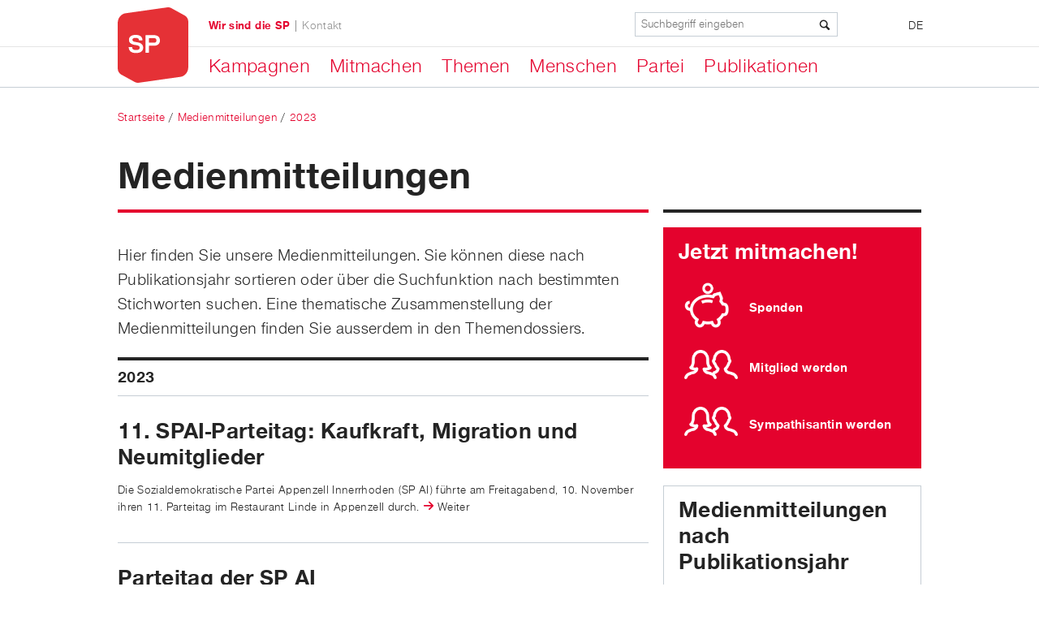

--- FILE ---
content_type: text/html; charset=utf-8
request_url: https://sp-ai.ch/overview_grouped_by_year/content/26/2023
body_size: 28673
content:
<!DOCTYPE html>
<!--[if lt IE 9 ]>    <html class="lt-ie9 no-js"  lang="de" dir="ltr"> <![endif]-->
<!--[if gte IE 9]><!--> <html class="no-js"  lang="de" dir="ltr" > <!--<![endif]-->
  <head>
    <meta http-equiv="Content-Type" content="text/html; charset=utf-8" />
<link rel="alternate" title="Medienmitteilungen" href="https://sp-ai.ch/overview/content/26/2023/rss" />
<link rel="shortcut icon" href="https://sp-ai.ch/sites/all/themes/sp_ps/favicon.ico" />
<meta name="viewport" content="initial-scale=1.0" />
<meta http-equiv="X-UA-Compatible" content="IE=edge" />
<meta name="description" content="Wir sind die SP Schweiz - Die SP macht seit über 125 Jahren Politik für alle, statt für ein paar wenige Privilegierte. Wir sagen Ja zu einer Schweiz des Miteinanders statt des Gegeneinanders." />
<meta name="generator" content="Drupal 7 (http://drupal.org)" />
<link rel="canonical" href="https://sp-ai.ch/overview_grouped_by_year/content/26/2023" />
<link rel="shortlink" href="https://sp-ai.ch/overview_grouped_by_year/content/26/2023" />
<meta property="og:site_name" content="SP Appenzell Innerrhoden" />
<meta property="og:type" content="article" />
<meta property="og:url" content="https://sp-ai.ch/overview_grouped_by_year/content/26/2023" />
<meta property="og:title" content="Medienmitteilungen" />
<meta property="og:image" content="http://www.sp-ps.ch/sites/default/files/styles/content_full/public/images/fueralle_0.png" />
    <title>Medienmitteilungen | SP Appenzell Innerrhoden</title>

    <!--
/**
 * @license
 * MyFonts Webfont Build ID 2812264, 2014-05-15T04:30:01-0400
 *
 * The fonts listed in this notice are subject to the End User License
 * Agreement(s) entered into by the website owner. All other parties are
 * explicitly restricted from using the Licensed Webfonts(s).
 *
 * You may obtain a valid license at the URLs below.
 *
 * Webfont: Nimbus Sans Novus Italic by URW++
 * URL: http://www.myfonts.com/fonts/urw/nimbus-sans-novus/t-regular-italic/
 * Copyright: (URW)++,Copyright 2006 by (URW)++ Design &amp; Development
 *
 * Webfont: Nimbus Sans Novus Regular by URW++
 * URL: http://www.myfonts.com/fonts/urw/nimbus-sans-novus/t-regular/
 * Copyright: Copyright 2010 URW++ Design &amp; Development Hamburg
 *
 * Webfont: Nimbus Sans Novus Bold by URW++
 * URL: http://www.myfonts.com/fonts/urw/nimbus-sans-novus/t-bold/
 * Copyright: Copyright 2010 URW++ Design &amp; Development Hamburg
 *
 *
 * License: http://www.myfonts.com/viewlicense?type=web&buildid=2812264
 * Licensed pageviews: 10,000
 *
 * © 2014 MyFonts Inc
*/

-->
    <link rel="stylesheet" type="text/css" href="/sites/all/themes/sp_ps/MyFontsWebfontsKit/MyFontsWebfontsKit.css">

    <link rel="stylesheet" href="https://sp-ai.ch/sites/sp-ai.ch/files/css/css_xE-rWrJf-fncB6ztZfd2huxqgxu4WO-qwma6Xer30m4.css" />
<link rel="stylesheet" href="https://sp-ai.ch/sites/sp-ai.ch/files/css/css_NL27bDuTMi7rBZIdfLjLSxw1Kt-UsxI4J8zObwGECns.css" />
<link rel="stylesheet" href="https://sp-ai.ch/sites/sp-ai.ch/files/css/css_VLSNUTQ_h3Vzsm2075WF3U1G2XirBlHfAHm-1cthXAM.css" />
<link rel="stylesheet" href="https://sp-ai.ch/sites/sp-ai.ch/files/css/css_csO1G0bsKhxcC1JDYS0nanuv23a8f9atQr_VmGtegHY.css" />
<link rel="stylesheet" href="https://sp-ai.ch/sites/sp-ai.ch/files/css/css_tNo7UAQQwhKp5i0xnW6f6A_iVIaO3lppVqGQJ6GYl9k.css" media="print" />
    <script src="https://sp-ai.ch/sites/sp-ai.ch/files/js/js_wKyFX46tVKJtPKN12qNjRfS4aubW4G2u7LK22vlDiKo.js"></script>
<script src="https://sp-ai.ch/sites/sp-ai.ch/files/js/js_NJw1tISbavBR-OSEDcO5OApG-EBEY0THmDjvgFFkv0Q.js"></script>
<script src="https://sp-ai.ch/sites/sp-ai.ch/files/js/js_hP82xVke61evRAaLFua69VUiYBxR8q-vlCrR4GDX00s.js"></script>
<script>(function(i,s,o,g,r,a,m){i["GoogleAnalyticsObject"]=r;i[r]=i[r]||function(){(i[r].q=i[r].q||[]).push(arguments)},i[r].l=1*new Date();a=s.createElement(o),m=s.getElementsByTagName(o)[0];a.async=1;a.src=g;m.parentNode.insertBefore(a,m)})(window,document,"script","//www.google-analytics.com/analytics.js","ga");ga("create", "UA-84778647-1", {"cookieDomain":"auto"});ga("set", "anonymizeIp", true);ga("send", "pageview");</script>
<script src="https://sp-ai.ch/sites/sp-ai.ch/files/js/js_TNx5dRamNaQ__f8qD3TavR04qbfQn9h3G8410VNGY3Y.js"></script>
<script src="https://sp-ai.ch/sites/sp-ai.ch/files/js/js_PqL1BPxKmrXJCyifmqL64oPZGRiULMxZ5mG8R0qzlrM.js"></script>
<script>jQuery.extend(Drupal.settings, {"basePath":"\/","pathPrefix":"","ajaxPageState":{"theme":"sp_ps","theme_token":"ri_HuqjH--gqAvsNI7o2WGZaJ-CSP-9Yq9YyKl98UOw","js":{"sites\/all\/modules\/contrib\/jquery_update\/replace\/jquery\/1.8\/jquery.min.js":1,"misc\/jquery-extend-3.4.0.js":1,"misc\/jquery-html-prefilter-3.5.0-backport.js":1,"misc\/jquery.once.js":1,"misc\/drupal.js":1,"sites\/all\/modules\/contrib\/environment_indicator\/tinycon.min.js":1,"sites\/all\/modules\/contrib\/environment_indicator\/environment_indicator.js":1,"sites\/all\/modules\/contrib\/environment_indicator\/color.js":1,"sites\/all\/modules\/custom\/sp_search\/js\/sp_search.js":1,"public:\/\/languages\/de_apOSCWq0WRseYznUfhw7JFLqkVQmeJrRCg0LXwooDSo.js":1,"sites\/all\/modules\/contrib\/fancybox\/fancybox.js":1,"sites\/all\/libraries\/fancybox\/source\/jquery.fancybox.pack.js":1,"sites\/all\/libraries\/fancybox\/lib\/jquery.mousewheel-3.0.6.pack.js":1,"sites\/all\/modules\/contrib\/google_analytics\/googleanalytics.js":1,"0":1,"sites\/all\/libraries\/tipped\/js\/excanvas\/excanvas.js":1,"sites\/all\/libraries\/tipped\/js\/spinners\/spinners.min.js":1,"sites\/all\/libraries\/tipped\/js\/tipped\/tipped.js":1,"sites\/all\/modules\/custom\/sp_canton_old\/js\/sp_canton_tipped.js":1,"sites\/all\/themes\/sp_ps\/scripts\/jquery.waitforimages.js":1,"sites\/all\/themes\/sp_ps\/scripts\/SlickNav\/jquery.slicknav.min.js":1,"sites\/all\/themes\/sp_ps\/scripts\/masonry\/masonry.pkgd.min.js":1,"sites\/all\/themes\/sp_ps\/scripts\/sp_responsive.behaviors.js":1,"sites\/all\/themes\/sp_ps\/scripts\/sp_tablet_viewports.js":1},"css":{"modules\/system\/system.base.css":1,"modules\/system\/system.menus.css":1,"modules\/system\/system.messages.css":1,"modules\/system\/system.theme.css":1,"modules\/comment\/comment.css":1,"sites\/all\/modules\/contrib\/date\/date_api\/date.css":1,"sites\/all\/modules\/contrib\/date\/date_popup\/themes\/datepicker.1.7.css":1,"sites\/all\/modules\/contrib\/environment_indicator\/environment_indicator.css":1,"modules\/field\/theme\/field.css":1,"sites\/all\/modules\/contrib\/mollom\/mollom.css":1,"modules\/node\/node.css":1,"modules\/poll\/poll.css":1,"modules\/user\/user.css":1,"sites\/all\/modules\/contrib\/views\/css\/views.css":1,"sites\/all\/modules\/contrib\/ckeditor\/css\/ckeditor.css":1,"sites\/all\/modules\/contrib\/ctools\/css\/ctools.css":1,"sites\/all\/libraries\/fancybox\/source\/jquery.fancybox.css":1,"sites\/all\/modules\/contrib\/panels\/css\/panels.css":1,"modules\/locale\/locale.css":1,"sites\/all\/modules\/contrib\/panels\/plugins\/layouts\/onecol\/onecol.css":1,"sites\/all\/modules\/contrib\/node_embed\/plugins\/node_embed\/node_embed.css":1,"sites\/all\/libraries\/tipped\/css\/tipped\/tipped.css":1,"sites\/all\/modules\/custom\/sp_canton_old\/css\/styles.css":1,"sites\/all\/themes\/sp_ps\/stylesheets\/style.css":1,"sites\/all\/themes\/sp_ps\/stylesheets\/print.css":1}},"fancybox":{"selectors":[".flexslider ul.slides li a:has(img)"]},"urlIsAjaxTrusted":{"\/overview_grouped_by_year\/content\/26\/2023":true},"googleanalytics":{"trackOutbound":1,"trackMailto":1,"trackDownload":1,"trackDownloadExtensions":"7z|aac|arc|arj|asf|asx|avi|bin|csv|doc(x|m)?|dot(x|m)?|exe|flv|gif|gz|gzip|hqx|jar|jpe?g|js|mp(2|3|4|e?g)|mov(ie)?|msi|msp|pdf|phps|png|ppt(x|m)?|pot(x|m)?|pps(x|m)?|ppam|sld(x|m)?|thmx|qtm?|ra(m|r)?|sea|sit|tar|tgz|torrent|txt|wav|wma|wmv|wpd|xls(x|m|b)?|xlt(x|m)|xlam|xml|z|zip"}});</script>



  </head>
  <body class="html not-front not-logged-in no-sidebars page-overview-grouped-by-year page-overview-grouped-by-year-content page-overview-grouped-by-year-content- page-overview-grouped-by-year-content-26 page-overview-grouped-by-year-content- page-overview-grouped-by-year-content-2023 i18n-de" >
    <div id="skip-link">
      <a href="#main" class="element-invisible element-focusable" role="link">Direkt zum Inhalt</a>
    </div>
        
<div class="main-wrapper">

  <header id="header" role="banner" class="fixed">

    <div class="top-header">

      <div class="header-menu">
        <div class="header-menu-inner">

                      <div class="brand">
              <a href="/" title="Startseite" rel="home" id="logo">
                <img src="https://sp-ai.ch/sites/all/themes/sp_ps/logo.png" alt="Startseite"/>
              </a>
            </div>
          
                        <div id="block-locale-language" class="block block-locale">

        <div class="content">
    <ul class="language-switcher-locale-url"><li class="de first last active"><a href="/overview_grouped_by_year/content/26/2023" class="language-link active" xml:lang="de">DE</a></li>
</ul>
      </div>
</div>
<div id="block-sp-search-form" class="block block-sp-search">

    
  <div class="content">
    <span class="icon-search"></span><form action="/overview_grouped_by_year/content/26/2023" method="post" id="sp-search-block-search-form" accept-charset="UTF-8"><div><div class="form-item form-type-textfield form-item-keyword">
 <input placeholder="Suchbegriff eingeben" type="text" id="edit-keyword" name="keyword" value="" size="60" maxlength="255" class="form-text" />
</div>
<div class="button-wrapper"><input type="submit" id="edit-submit" name="op" value="Suche" class="form-submit" /></div><input type="hidden" name="form_build_id" value="form-9g2bwiHZ-wA44R5LboRCKQIv1V54KtZ2d4MyZ0PGHWg" />
<input type="hidden" name="form_id" value="sp_search_block_search_form" />
</div></form>  </div>
</div>
<div id="block-sp-base-navigation" class="block block-sp-base">

    
  <div class="content">
    <div class="menu-block-wrapper menu-block-navigation menu-name-main-menu parent-mlid-0 menu-level-0">
  <ul class="menu"><li class="first expanded menu-mlid-3305"><a href="/kampagnen-0">Kampagnen</a><ul class="menu"><li class="first expanded menu-mlid-3935"><a href="/kampagnen/abstimmungen-12022017">Abstimmungen 12.02.2017</a><ul class="menu"><li class="first leaf menu-mlid-3937"><a href="/publikationen/medienmitteilungen/nicht-auf-kosten-unserer-loehne-und-renten" title="">Unternehmenssteuerreform III</a></li>
<li class="leaf menu-mlid-3938"><a href="/publikationen/medienmitteilungen/mogelpackung-und-raubzug-auf-die-bundeskasse" title="">NAF</a></li>
<li class="leaf menu-mlid-3936"><a href="/publikationen/medienmitteilungen/ein-wichtiges-signal-fuer-die-jugendlichen" title="">Wichtiges Signal für die Jugendlichen</a></li>
<li class="leaf menu-mlid-3939"><a href="/publikationen/medienmitteilungen/vielen-dank" title="">Danke für jedes Nein zur USR III</a></li>
<li class="leaf menu-mlid-3940"><a href="/kampagnen/abstimmungen-12022017/inserate-der-sp-ai-zur-usr-iii">Inserate zur USR III</a></li>
<li class="last leaf menu-mlid-3941"><a href="/kampagnen/abstimmungen-12022017/finanzierung-der-kampagne-der-sp-ai-gegen-die-usr-iii">Finanzierung Kampagne USR III</a></li>
</ul></li>
<li class="expanded menu-mlid-3928"><a href="/kampagnen/abstimmungen-25092016">Abstimmungen 25.09.2016</a><ul class="menu"><li class="first leaf menu-mlid-3930"><a href="/kampagnen/abstimmungen-25092016/fuer-eine-starke-ahv">Für eine starke AHV</a></li>
<li class="leaf menu-mlid-3931"><a href="/kampagnen/abstimmungen-25092016/nein-zum-schnueffelstaat">Nein zum Schnüffelstaat</a></li>
<li class="last leaf menu-mlid-3932"><a href="/kampagnen/abstimmungen-25092016/fuer-unsere-umwelt-und-den-werkplatz-schweiz">Grüne Wirtschaft</a></li>
</ul></li>
<li class="last expanded menu-mlid-3915"><a href="/kampagnen/abstimmungen-28022016">Abstimmungen 28.02.2016</a><ul class="menu"><li class="first leaf menu-mlid-3916"><a href="/kampagnen/abstimmungen-28-februar-2016/die-vernunft-sagt-deutlich-nein">Die Vernunft sagt deutlich «Nein»!</a></li>
<li class="leaf menu-mlid-3908"><a href="/kampagnen/abstimmung-vom-28-februar-2016/keine-wetten-auf-hunger">Keine Wetten auf Hunger!</a></li>
<li class="leaf menu-mlid-3910"><a href="/kampagnen/abstimmung-vom-28-februar-2016/unnoetig-und-zu-teuer-nein-zur-zweiten-gotthardroehre">Unnötig und zu teuer: «Nein» zur zweiten Gotthardröhre</a></li>
<li class="last leaf menu-mlid-3912"><a href="/kampagnen/abstimmung-vom-28-februar-2016/teuer-und-diskriminierend">Teuer und diskriminierend</a></li>
</ul></li>
</ul></li>
<li class="expanded menu-mlid-3303"><a href="/mitmachen-0">Mitmachen</a><ul class="menu"><li class="first leaf menu-mlid-3307"><a href="/mitmachen/werden-sie-mitglied-der-sp">Mitglied werden</a></li>
<li class="leaf menu-mlid-3904"><a href="/mitmachen/sympathisantin-werden">SympathisantIn werden</a></li>
<li class="leaf menu-mlid-3905"><a href="/mitmachen/spenden">Spenden</a></li>
<li class="last leaf menu-mlid-3309"><a href="/mitmachen/social-media">Social Media</a></li>
</ul></li>
<li class="expanded menu-mlid-3301"><a href="/themen-0">Themen</a><ul class="menu"><li class="first leaf menu-mlid-4163"><a href="/interessengeleitete-migrationspolitik-und-humane-grenzkontrollen-wie-schaffen-wir-das">Interessengeleitete Migrationspolitik und humane Grenzkontrollen – wie schaffen wir das?</a></li>
<li class="leaf menu-mlid-3952"><a href="/themen/positionspapier-wahlsystem">Positionspapier «Wahlsystem»</a></li>
<li class="leaf menu-mlid-3926"><a href="/themen/positionspapier-mehr-demokratie">Positionspapier «Mehr Demokratie»</a></li>
<li class="leaf menu-mlid-3962"><a href="/themen/versorgungsregion-saentis-im-gesundheitswesen">Versorgungsregion Säntis im Gesundheitswesen</a></li>
<li class="leaf menu-mlid-4104"><a href="/themen/aufruf-zur-unbequemlichkeit-im-sinne-des-miteinanders">Aufruf zur  Unbequemlichkeit - im Sinne des Miteinanders</a></li>
<li class="leaf menu-mlid-4114"><a href="/themen/petition-pro-windkraft-im-oberfeld">Petition «Pro Windkraft im Oberfeld»</a></li>
<li class="leaf menu-mlid-3645"><a href="/themen/resolution-fuer-mehr-demokratie-stimm-und-wahlrechtsalter-fuer-alle-ab-16-jahren">Resolution «Für mehr Demokratie» - Stimm- und Wahlrechtsalter für alle ab 16 Jahren</a></li>
<li class="leaf menu-mlid-4102"><a href="/themen/wirtschaftspolitik-der-zukunft" title="">Wirtschaftspolitik der Zukunft</a></li>
<li class="leaf menu-mlid-3329"><a href="/themen/wohnen-fuer-alle">Wohnen für Alle</a></li>
<li class="leaf menu-mlid-3619"><a href="/themen/politisches-system-appenzell-innerrhoden">Politisches System in Appenzell Innerrhoden</a></li>
<li class="leaf menu-mlid-3621"><a href="/themen/petition-fuer-einen-verkehrsfreien-dorfkern-appenzell">Petition für einen verkehrsfreien Dorfkern Appenzell</a></li>
<li class="leaf menu-mlid-3623"><a href="/themen/resolution-zur-position-der-sp-ai-nach-der-annahme-der-mei">Resolution zur Position der SP AI nach der Annahme der MEI</a></li>
<li class="leaf menu-mlid-3625"><a href="/themen/manifest-fuer-eine-gesellschaft-fuer-alle-statt-fuer-wenige">Manifest für eine Gesellschaft für alle statt für wenige</a></li>
<li class="leaf menu-mlid-3627"><a href="/themen/kantonaler-energierichtplan">Kantonaler Energierichtplan</a></li>
<li class="leaf menu-mlid-3631"><a href="/themen/resolution-fuer-ein-menschenrecht-auf-arbeit-der-eigenen-heimat">Resolution für ein Menschenrecht auf Arbeit in der eigenen Heimat</a></li>
<li class="last leaf menu-mlid-3633"><a href="/themen/bundesgesetz-betr-ueberwachung-des-post-und-fernmeldeverkehrs-buepf">Bundesgesetz betr. Überwachung des Post- und Fernmeldeverkehrs (BÜPF)</a></li>
</ul></li>
<li class="expanded menu-mlid-3299"><a href="/menschen">Menschen</a><ul class="menu"><li class="first last leaf menu-mlid-3351"><a href="/persons/overview/mitglieder-der-parteileitung" title="">Mitglieder der Parteileitung</a></li>
</ul></li>
<li class="expanded menu-mlid-3297"><a href="/partei">Partei</a><ul class="menu"><li class="first expanded menu-mlid-4187"><a href="/partei/13-parteitag-7-november">13. Parteitag   7. November</a><ul class="menu"><li class="first last leaf menu-mlid-4188"><a href="/partei/13-parteitag-7-november/fuer-demokratie-und-wuerde">Für Demokratie und Würde</a></li>
</ul></li>
<li class="expanded menu-mlid-4179"><a href="/partei/12-parteitag-am-8-november-2024">12. Parteitag 8. November</a><ul class="menu"><li class="first last leaf menu-mlid-4180"><a href="/partei/12-parteitag-8-november/fuer-ein-miteinander-und-mehr-solidaritaet">Für ein Miteinander und mehr Solidarität</a></li>
</ul></li>
<li class="expanded menu-mlid-4168"><a href="/partei/11-parteitag-am-10-november-2023">11. Parteitag 10. November 2023</a><ul class="menu"><li class="first last leaf menu-mlid-4169"><a href="/partei/11-parteitag-10-november-2023/wir-ergreifen-partei-fuer-ein-soziales-innerrhoden-eine-soziale">Rede des Präsidenten</a></li>
</ul></li>
<li class="expanded menu-mlid-4153"><a href="/partei/10-parteitag-5-november-2022-und-jubilaeumsfest">10. Parteitag 5. November 2022 und Jubiläumsfest</a><ul class="menu"><li class="first leaf menu-mlid-4155"><a href="/partei/10-parteitag-5-november-2022-und-jubilaeumsfest/wir-ergreifen-partei-fuer-eine-soziale">Jubiläumsrede des Präsidenten</a></li>
<li class="last leaf menu-mlid-4154"><a href="/partei/10-parteitag-5-november-2022-und-jubilaeumsfest/wir-ergreifen-partei-fuer-einen-starken">Parteitagsrede des Präsidenten</a></li>
</ul></li>
<li class="expanded menu-mlid-4143"><a href="/partei/9-parteitag-6-november-2021">9. Parteitag 6. November 2021</a><ul class="menu"><li class="first last leaf menu-mlid-4144"><a href="/partei/9-parteitag-am-6112021/fuer-die-verkannten-leistungstraegerinnen-unserer-gesellschaft">Rede des Präsidenten</a></li>
</ul></li>
<li class="expanded menu-mlid-4130"><a href="/partei/8-parteitag-14-november-2020" target="_blank">8. Parteitag  14. November 2020</a><ul class="menu"><li class="first leaf menu-mlid-4132"><a href="/partei/8-parteitag-am-141120/resolution-solidarisch-aus-der-corona-krise">«Solidarisch aus der Corona-Krise»</a></li>
<li class="last leaf menu-mlid-4131"><a href="/partei/8-parteitag-am-141120/mit-unserem-sozialdemokratisch-solidarischen-kompass">Rede des Präsidenten</a></li>
</ul></li>
<li class="expanded menu-mlid-4123"><a href="/partei/7-parteitag-23-august-2019">7. Parteitag 23. August 2019</a><ul class="menu"><li class="first last leaf menu-mlid-4124"><a href="/partei/7-parteitag-23-august-2019/20-oktober-rot-anstreichen">Rede des Präsidenten</a></li>
</ul></li>
<li class="expanded menu-mlid-4100"><a href="/partei/6-ordentlicher-parteitag-am-samstag-1-september">6. Parteitag 1. September 2018</a><ul class="menu"><li class="first last leaf menu-mlid-4101"><a href="/partei/6-ordentlicher-parteitag/miteinander-sind-wir-stark">Rede des Präsidenten</a></li>
</ul></li>
<li class="expanded menu-mlid-3948"><a href="/partei/5-ordentlicher-parteitag-vom-15-september-2017">5. Parteitag 15. September 2017</a><ul class="menu"><li class="first leaf menu-mlid-3949"><a href="/partei/5-ordentlicher-parteitag-vom-15-september-2017/gallery/parteitag-und-jubilaeumsfest-der-sp-ai" title="">Bildergalerie</a></li>
<li class="leaf menu-mlid-3950"><a href="/partei/5-parteitag-15-september-2017/aufruf-zur-solidaritaet">Rede des Präsidenten</a></li>
<li class="last leaf menu-mlid-3951"><a href="/partei/5-parteitag-15-september-2017/proporzwahl-und-jean-ziegler">Medienmitteilung</a></li>
</ul></li>
<li class="expanded menu-mlid-3929"><a href="/partei/4-parteitag-27-august-2016">4. Parteitag 27.  August 2016</a><ul class="menu"><li class="first last leaf menu-mlid-3927"><a href="/partei/4-parteitag-27-august-2016/mehr-demokratie-als-programm">Rede des Präsidenten</a></li>
</ul></li>
<li class="leaf menu-mlid-3903"><a href="/partei/agenda-januar-bis-juli-2026">Agenda 2026 / 1</a></li>
<li class="leaf menu-mlid-3906"><a href="/partei/parteiprogramm">Parteiprogramm</a></li>
<li class="leaf menu-mlid-3907"><a href="/partei/statuten">Statuten</a></li>
<li class="leaf menu-mlid-3917"><a href="/partei/auswertung-der-nr-wahlkampagne-2015">Auswertung der NR-Wahlkampagne 2015</a></li>
<li class="last expanded menu-mlid-3923"><a href="/reden-parteiversammlungen-0" title="">Reden</a><ul class="menu"><li class="first leaf menu-mlid-4176"><a href="/partei/reden/unseren-gemeinsamen-politischen-kompass-bekraeftigen">Parteiversammlung 21.5.24</a></li>
<li class="leaf menu-mlid-4174"><a href="/partei/reden/die-beduerfnisse-der-menschen-im-zentrum">Parteiversammlung 2.4.24</a></li>
<li class="leaf menu-mlid-4171"><a href="/partei/reden/wir-ergreifen-partei-fuer-mehr-soziale-gerechtigkeit">Parteiversammlung 16.1.24</a></li>
<li class="leaf menu-mlid-4164"><a href="/partei/reden/wenn-der-wahnsinn-um-sich-greift">Parteiversammlung 31.3.23</a></li>
<li class="leaf menu-mlid-4152"><a href="/partei/reden/wichtige-sozialdemokratische-grundpfeiler-sichern">Parteiversammlung 13.9.22</a></li>
<li class="leaf menu-mlid-4148"><a href="/partei/reden/fur-frieden-solidaritat-freiheit-und-demokratie">Parteiversammlung 2.4.22</a></li>
<li class="leaf menu-mlid-4147"><a href="/partei/reden/start-zu-10-jahre-sp-ai">Parteiversammlung 20.1.22</a></li>
<li class="leaf menu-mlid-4142"><a href="/partei/reden/der-humanitaeren-tradition-und-unserem-sozialen-kompass-verpflichtet">Parteiversammlung 24.8.21</a></li>
<li class="leaf menu-mlid-4135"><a href="/partei/reden/wandel-zu-mehr-sozialer-und-oekologischer-gerechtigkeit">Parteiversammlung 17.5.21</a></li>
<li class="leaf menu-mlid-4134"><a href="/partei/reden/wir-setzen-zeichen">Parteiversammlung 10.4.21</a></li>
<li class="leaf menu-mlid-4129"><a href="/partei/reden/solidarisch-aus-der-corona-krise">Parteiversammlung 8.8.20</a></li>
<li class="leaf menu-mlid-4127"><a href="/partei/reden/mit-neuer-energie-ins-jahr-2020">Parteiversammlung 16.1.20</a></li>
<li class="leaf menu-mlid-4125"><a href="/partei/reden/aus-ueberzeugung-fuer-alle-statt-fuer-wenige">Parteiversammlung 15.6.19</a></li>
<li class="leaf menu-mlid-4115"><a href="/partei/reden/fuer-ein-guenstigeres-gesundheitswesen">Parteiversammlung 30.3.19</a></li>
<li class="leaf menu-mlid-4113"><a href="/partei/reden/perspektiven-2019">Parteiversammlung 24.1.19</a></li>
<li class="leaf menu-mlid-4103"><a href="/partei/reden/im-zeitgeist-des-aufbruchs-von-1918">Parteiversammlung 30.10.18</a></li>
<li class="leaf menu-mlid-3963"><a href="/partei/reden/die-sp-als-garantin-des-miteinanders">Parteiversammlung 7.4.18</a></li>
<li class="leaf menu-mlid-3961"><a href="/partei/reden/versorgungsregion-saentis-ein-beitrag-zur-gesamtsicht-und-kostendaempfung-im">Parteiversammlung 30.1.18</a></li>
<li class="leaf menu-mlid-3942"><a href="/partei/reden/fuer-eine-sozialere-gesellschaft">Parteiversammlung 8.4.17</a></li>
<li class="leaf menu-mlid-3934"><a href="/partei/reden/der-raubzug-des-kapitals-auf-kosten-unserer-renten-loehne-und-der-demokratie">Parteiversammlung 19.1.17</a></li>
<li class="leaf menu-mlid-3933"><a href="/partei/reden/appenzell-diskutiert">Parteiversammlung 31.10.16</a></li>
<li class="leaf menu-mlid-3924"><a href="/partei/reden/der-einsatz-der-basis-wichtiger-denn-je">Maiveranstaltung 2.5.16</a></li>
<li class="leaf menu-mlid-3919"><a href="/partei/reden-parteiversammlungen/martin-pfisters-rede-der-parteiversammlung-vom-9-april-2016" title="">Parteiversammlung 9.4.16</a></li>
<li class="last leaf menu-mlid-3921"><a href="/besinnen-auf-die-werte-unserer-gesellschaft" title="">Parteiversammlung 28.1.16</a></li>
</ul></li>
</ul></li>
<li class="last expanded menu-mlid-3287"><a href="/publikationen">Publikationen</a><ul class="menu"><li class="first leaf menu-mlid-4181"><a href="/publikationen/wir-ergreifen-partei-fuer-mehr-solidaritaet-und-gerechtigkeit">Wir ergreifen Partei für mehr Solidarität und Gerechtigkeit</a></li>
<li class="leaf menu-mlid-4175"><a href="/publikationen/vortrag-von-roger-nordmann">Vortrag von Roger Nordmann</a></li>
<li class="leaf menu-mlid-4156"><a href="/publikationen/wir-ergreifen-partei-fuer-eine-sichere-bezahlbare-und-umweltfreundliche">Resolution Energieversorgung</a></li>
<li class="leaf menu-mlid-4149"><a href="/publikationen/frieden-der-ukraine">Resolution «Frieden in der Ukraine»</a></li>
<li class="leaf menu-mlid-4165"><a href="/publikationen/appenzell-diskutiert-wie-gefaehlich-ist-die-neue-ubs">Appenzell diskutiert: Wie gefählich ist die neue UBS?</a></li>
<li class="leaf menu-mlid-4170"><a href="/publikationen/wir-ergreifen-partei-fuer-ein-soziales-innerrhoden">Wir ergreifen Partei für ein soziales Innerrhoden</a></li>
<li class="leaf menu-mlid-4158"><a href="/publikationen/demokratien-leben-von-politischer-vielfalt">Demokratien leben von politischer Vielfalt</a></li>
<li class="leaf menu-mlid-4145"><a href="/publikationen/mehr-respekt-toleranz-und-offenheit">Mehr Respekt, Toleranz und Offenheit</a></li>
<li class="leaf menu-mlid-4133"><a href="/publikationen/dank-und-aufruf-zu-gemeinwohl-und-solidaritaet">Dank und Aufruf zu Gemeinwohl und Solidarität</a></li>
<li class="leaf menu-mlid-4126"><a href="/publikationen/mit-neuer-energie-die-zukunft">Mit neuer Energie in die Zukunft</a></li>
<li class="leaf menu-mlid-3925"><a href="/publikationen/aufruf-zur-unbequemlichkeit">Aufruf zur Unbequemlichkeit</a></li>
<li class="leaf menu-mlid-4105"><a href="/publikationen/gemeinsam-eine-welt-gewinnen">Gemeinsam eine Welt gewinnen!</a></li>
<li class="leaf menu-mlid-4116"><a href="/publikationen/offener-brief-die-standeskommission-da-haben-wir-noch-ein-paar-fragen">Offener Brief</a></li>
<li class="leaf menu-mlid-3289"><a href="/medienmitteilungen" title="">Medienmitteilungen</a></li>
<li class="expanded menu-mlid-4141"><a href="/publikationen/vernehmlassungen-neu">Vernehmlassungen</a><ul class="menu"><li class="first leaf menu-mlid-4186"><a href="/publikationen/vernehmlassungen/staatsorganisationsgesetz">Staatsorganisationsgesetz</a></li>
<li class="leaf menu-mlid-4185"><a href="/publikationen/vernehmlassungen/gerichtsorganisationsgesetz">Gerichtsorganisationsgesetz</a></li>
<li class="leaf menu-mlid-4183"><a href="/publikationen/vernehmlassungen/revision-personalverordnung">Revision Personalverordnung</a></li>
<li class="leaf menu-mlid-4184"><a href="/publikationen/vernehmlassungen/totalrevision-des-polizeigesetzes">Totalrevision des Polizeigesetzes</a></li>
<li class="leaf menu-mlid-4182"><a href="/publikationen/vernehmlassungen/vernehmlassungsantwort-zum-veloweggesetz">Veloweggesetz</a></li>
<li class="leaf menu-mlid-4178"><a href="/publikationen/vernehmlassungen/fristenverlauf">Fristenverlauf</a></li>
<li class="leaf menu-mlid-4177"><a href="/publikationen/vernehmlassungen/vernehmlassung-zur-revision-des-baugesetzes">Revision des Baugesetzes</a></li>
<li class="leaf menu-mlid-4173"><a href="/publikationen/vernehmlassungen/vernehmlassung-zur-totalrevision-der-verordnung-ueber-die">Totalrevision der Verordnung über die gesundheitlichen Dienste in Schulen</a></li>
<li class="leaf menu-mlid-4172"><a href="/publikationen/vernehmlassungen/vernehmlassung-zur-verordnung-ueber-die-departemente-depv">Verordnung über die Departemente (DepV)</a></li>
<li class="leaf menu-mlid-4166"><a href="/publikationen/vernehmlassungen/vernehmlassung-zur-energie-und-klimaschutzstrategie">Energie- und Klimaschutzstrategie</a></li>
<li class="leaf menu-mlid-4167"><a href="/publikationen/vernehmlassungen/revision-des-einfuehrungsgesetzes-zum-schweizerischen-zivilgesetzbuch">Einführungsgesetz zum Schweizerischen Zivilgesetzbuch</a></li>
<li class="leaf menu-mlid-4161"><a href="/publikationen/vernehmlassungen/vernehmlassung-einfuhrungsverordnung-lebensmittelgesetz-ev-lmg" target="_blank">Vernehmlassung EV LMG</a></li>
<li class="leaf menu-mlid-4160"><a href="/publikationen/vernehmlassungen/vernehmlassung-zur-totalrevision-der-kantonsverfassung-kv">Totalrevision der Kantonsverfassung (KV)</a></li>
<li class="leaf menu-mlid-4157"><a href="/publikationen/vernehmlassungen/konsultation-sitzzahl-grosser-rat" target="_blank">Konsultation Sitzzahl Grosser Rat</a></li>
<li class="leaf menu-mlid-4151"><a href="/publikationen/vernehmlassungen/vernehmlassung-zur-revision-der-verordnungen-zum-jagdgesetz-jav">Vernehmlassung zur Revision der Verordnungen zum Jagdgesetz (JaV)</a></li>
<li class="leaf menu-mlid-4150"><a href="/publikationen/vernehmlassungen/vernehmlassung-zur-revision-des-gerichtsorganisationsgesetzes-sowie">Vernehmlassung zur Revision des Gerichtsorganisationsgesetzes</a></li>
<li class="leaf menu-mlid-4146"><a href="/publikationen/vernehmlassungen/vernehmlassungsantwort-zu-den-schulergaenzenden-betreuungsangeboten">Vernehmlassungsantwort zu den schulergänzenden Betreuungsangeboten</a></li>
<li class="leaf menu-mlid-4138"><a href="/publikationen/vernehmlassungen-neu/oeffentliches-beschaffungswesen-egoeb">Öffentliches Beschaffungswesen (EGöB)</a></li>
<li class="leaf menu-mlid-4139"><a href="/publikationen/vernehmlassungen-neu/unterflurbehaelter">Unterflurbehälter</a></li>
<li class="leaf menu-mlid-4137"><a href="/publikationen/vernehmlassungen-neu/revision-jagdgesetz">Revision Jagdgesetz</a></li>
<li class="last leaf menu-mlid-4140"><a href="/publikationen/vernehmlassungen-neu/steuergesetzrevision-umsetzung-staf">Steuergesetzrevision (Umsetzung STAF)</a></li>
</ul></li>
<li class="leaf menu-mlid-3319"><a href="/overview_grouped_by_year/content/1985/all" title="">Leserbriefe</a></li>
<li class="leaf menu-mlid-3291"><a href="/publikationen/links">Mitgliederzeitung «links»</a></li>
<li class="last leaf menu-mlid-3293"><a href="/publikationen/abstimmungszeitung">Abstimmungszeitung</a></li>
</ul></li>
</ul></div>
  </div>
</div>
<div id="block-menu-menu-topmenu" class="block block-menu">

    
  <div class="content">
    <ul class="menu"><li class="first leaf"><a href="/wir-sind-die-sp" title="">Wir sind die SP</a></li>
<li class="last leaf"><a href="/kontakt" title="">Kontakt</a></li>
</ul>  </div>
</div>
          
        </div>

      </div>

    </div>


  </header>

      <div id="breadcrumb"><h2 class="element-invisible">Sie sind hier</h2><div class="breadcrumb"><a href="/">Startseite</a> / <a href="/overview_grouped_by_year/content/all/all">Medienmitteilungen</a> / <a href="/medienmitteilungen">2023</a></div></div>
  
  
      <div class="main-prefix clearfix">
      <div class="main-prefix-inner">
          <h1 id="page-title" class="title">
  Medienmitteilungen</h1>      </div>
    </div>
  
      <main id="main" role="main">
              <div class="tabs"></div>        <div id="block-system-main" class="block block-system">

    
  <div class="content">
    <div class="view view-overview view-id-overview view-display-id-page__grouped_by_year view-dom-id-0bb6fee03e28f246acb96984cff9e4a0">
            <div class="view-header">
      <div class="view view-overview-term view-id-overview_term view-display-id-block_2arg view-dom-id-4e9827cd15783fdabe1525604adcc61e">
        
  
  
      <div class="view-content">
        <div class="views-row views-row-1 views-row-odd views-row-first views-row-last">
      
  <div class="views-field views-field-description-i18n">        <div class="field-content"><p>Hier finden Sie unsere Medienmitteilungen. Sie können diese nach Publikationsjahr sortieren oder über die Suchfunktion nach bestimmten Stichworten suchen. Eine thematische Zusammenstellung der Medienmitteilungen finden Sie ausserdem in den Themendossiers.</p>
</div>  </div>  </div>
    </div>
  
  
  
  
  
  
</div>    </div>
  
  
  
      <div class="view-content">
      <div class="item-list"><ul>
          <li class="grouped_header year"><h2>2023</h2></li>
      
  <li class="views-row views-row-1 views-row-odd views-row-first"><div  role="article" class="ds-1col node node-content node-sticky node-teaser view-mode-teaser clearfix">

  
  <div class="field field-name-title field-type-ds field-label-hidden"><div class="field-items"><div class="field-item even"><h2 class="title"><a href="/publikationen/medienmitteilungen/11-spai-parteitag-kaufkraft-migration-und-neumitglieder">11. SPAI-Parteitag: Kaufkraft, Migration und Neumitglieder</a></h2></div></div></div><div class="teaser">Die Sozialdemokratische Partei Appenzell Innerrhoden (SP AI) führte am Freitagabend, 10. November ihren 11. Parteitag im Restaurant Linde in Appenzell durch. <span class="continue"><a href="/publikationen/medienmitteilungen/11-spai-parteitag-kaufkraft-migration-und-neumitglieder">Weiter</a></span></div></div>

</li>

      
  <li class="views-row views-row-2 views-row-even"><div  role="article" class="ds-1col node node-content node-sticky node-teaser view-mode-teaser clearfix">

  
  <div class="field field-name-title field-type-ds field-label-hidden"><div class="field-items"><div class="field-item even"><h2 class="title"><a href="/publikationen/medienmitteilungen/parteitag-der-sp-ai-0">Parteitag der SP AI</a></h2></div></div></div><div class="teaser">Die Sozialdemokratische Partei Appenzell Innerrhoden (SP AI) führt am Freitagabend, 10. November um 18.45 Uhr ihren 11. Parteitag im Restaurant Linde, Appenzell durch. <span class="continue"><a href="/publikationen/medienmitteilungen/parteitag-der-sp-ai-0">Weiter</a></span></div></div>

</li>

      
  <li class="views-row views-row-3 views-row-odd"><div  role="article" class="ds-1col node node-content node-sticky node-teaser view-mode-teaser clearfix">

  
  <div class="field field-name-title field-type-ds field-label-hidden"><div class="field-items"><div class="field-item even"><h2 class="title"><a href="/publikationen/medienmitteilungen/fuer-politische-vielfalt-und-eine-soziale-schweiz">Für politische Vielfalt und eine soziale Schweiz</a></h2></div></div></div><div class="teaser">Die Sozialdemokratische Partei Appenzell Innerrhoden (SP AI) gratuliert dem Innerrhoder Nationalrat Thomas Rechsteiner zur Wiederwahl vom Sonntag und hofft auf eine konstruktive Politik in der kommenden Legislatur. <span class="continue"><a href="/publikationen/medienmitteilungen/fuer-politische-vielfalt-und-eine-soziale-schweiz">Weiter</a></span></div></div>

</li>

      
  <li class="views-row views-row-4 views-row-even"><div  role="article" class="ds-1col node node-content node-sticky node-teaser view-mode-teaser clearfix">

  
  <div class="field field-name-title field-type-ds field-label-hidden"><div class="field-items"><div class="field-item even"><h2 class="title"><a href="/publikationen/medienmitteilungen/wir-ergreifen-partei-fuer-eine-interessengeleitete-und-humane"> Wir ergreifen Partei für eine interessengeleitete und humane Migrationspolitik</a></h2></div></div></div><div class="teaser">Die Sozialdemokratische Partei Appenzell Innerrhoden (SP AI) lanciert mit ihrem Vorstoss für eine von Österreich, Deutschland und der Schweiz zu gründende «Bodenseekoalition für humane Grenzen» – ein konkretes Projekt einer interessengeleiteten, auf rechtsstaatlichen und humanen Prinzipien basierenden Migrationspolitik. Die SP AI reichte ihren Vorstosse vergangene Woche der Schweizer Vertretung der «Sozialistischen Bodensee-Internationalen» (SBI) ein. <span class="continue"><a href="/publikationen/medienmitteilungen/wir-ergreifen-partei-fuer-eine-interessengeleitete-und-humane">Weiter</a></span></div></div>

</li>

      
  <li class="views-row views-row-5 views-row-odd"><div  role="article" class="ds-1col node node-content node-sticky node-teaser view-mode-teaser clearfix">

  
  <div class="field field-name-title field-type-ds field-label-hidden"><div class="field-items"><div class="field-item even"><h2 class="title"><a href="/publikationen/medienmitteilungen/wir-ergreifen-partei-fuer-eine-soziale-schweiz">Wir ergreifen Partei für eine soziale Schweiz</a></h2></div></div></div><div class="teaser">Die Sozialdemokratische Partei Appenzell Innerrhoden (SP AI) stellt bei den Innerrhoder Nationalratswahlen vom 22. Oktober 2023 keine Kandidatur. Die SP AI ergreift jedoch weiterhin Partei für eine soziale Schweiz und wirbt für neue Mitglieder und Sympathisierende. <span class="continue"><a href="/publikationen/medienmitteilungen/wir-ergreifen-partei-fuer-eine-soziale-schweiz">Weiter</a></span></div></div>

</li>

      
  <li class="views-row views-row-6 views-row-even"><div  role="article" class="ds-1col node node-content node-sticky node-teaser view-mode-teaser clearfix">

  
  <div class="field field-name-title field-type-ds field-label-hidden"><div class="field-items"><div class="field-item even"><h2 class="title"><a href="/publikationen/medienmitteilungen/sp-gruppe-bergkantone-im-natuerlichen-alpengarten-ebenalp">SP-Gruppe «Bergkantone» im natürlichen Alpengarten Ebenalp</a></h2></div></div></div><div class="teaser">Die SP-Gruppe «Bergkantone» traf sich zu ihrer jährlichen Exkursion im natürlichen Alpengarten auf der Ebenalp, wo sie sich mit Fragen zur Nachhaltigkeit im Tourismus auseinandersetzte. <span class="continue"><a href="/publikationen/medienmitteilungen/sp-gruppe-bergkantone-im-natuerlichen-alpengarten-ebenalp">Weiter</a></span></div></div>

</li>

      
  <li class="views-row views-row-7 views-row-odd"><div  role="article" class="ds-1col node node-content node-sticky node-teaser view-mode-teaser clearfix">

  
  <div class="field field-name-title field-type-ds field-label-hidden"><div class="field-items"><div class="field-item even"><h2 class="title"><a href="/publikationen/medienmitteilungen/ja-zum-covid-19-gesetz">«Ja» zum Covid-19-Gesetz</a></h2></div></div></div><div class="teaser">Die Sozialdemokratische Partei Appenzell Innerrhoden (SP AI) sagt «Ja» zum Covid-19-Gesetz, über das wir am 18. Juni bereits zum dritten Mal abstimmen. Es schafft sinnvolle gesetzliche Grundlagen bis Mitte 2024. <span class="continue"><a href="/publikationen/medienmitteilungen/ja-zum-covid-19-gesetz">Weiter</a></span></div></div>

</li>

      
  <li class="views-row views-row-8 views-row-even"><div  role="article" class="ds-1col node node-content node-sticky node-teaser view-mode-teaser clearfix">

  
  <div class="field field-name-title field-type-ds field-label-hidden"><div class="field-items"><div class="field-item even"><h2 class="title"><a href="/publikationen/medienmitteilungen/ein-wichtiger-schritt-fuer-den-klimaschutz">Ein wichtiger Schritt für den Klimaschutz</a></h2></div></div></div><div class="teaser">Die Sozialdemokratische Partei Appenzell Innerrhoden (SP AI) sagt «Ja» zum Klimaschutzgesetz welches am 18. Juni zur Abstimmung kommt. Es ermöglicht eine soziale, wirtschaftliche und ökologische Entwicklung und damit einen wichtigen Schritt zur nötigen Energiewende in unserem Land. <span class="continue"><a href="/publikationen/medienmitteilungen/ein-wichtiger-schritt-fuer-den-klimaschutz">Weiter</a></span></div></div>

</li>

      
  <li class="views-row views-row-9 views-row-odd"><div  role="article" class="ds-1col node node-content node-sticky node-teaser view-mode-teaser clearfix">

  
  <div class="field field-name-title field-type-ds field-label-hidden"><div class="field-items"><div class="field-item even"><h2 class="title"><a href="/publikationen/medienmitteilungen/alle-15-jahre-wieder-eine-bankenkrise">Alle 15 Jahre wieder eine Bankenkrise?</a></h2></div></div></div><div class="teaser">Die Sozialdemokratische Partei Appenzell Innerrhoden (SP AI) führte ihre Diskussionsveranstaltung «Appenzell diskutiert» zur kritischen Übernahme der gescheiterten CS durch die UBS durch. <span class="continue"><a href="/publikationen/medienmitteilungen/alle-15-jahre-wieder-eine-bankenkrise">Weiter</a></span></div></div>

</li>

      
  <li class="views-row views-row-10 views-row-even"><div  role="article" class="ds-1col node node-content node-sticky node-teaser view-mode-teaser clearfix">

  
  <div class="field field-name-title field-type-ds field-label-hidden"><div class="field-items"><div class="field-item even"><h2 class="title"><a href="/publikationen/medienmitteilungen/cs-versagen-gefahren-der-neuen-ubs-megabank">CS-Versagen – Gefahren der neuen UBS-Megabank</a></h2></div></div></div><div class="teaser">«Appenzell diskutiert» vom 6. Juni 2023 <span class="continue"><a href="/publikationen/medienmitteilungen/cs-versagen-gefahren-der-neuen-ubs-megabank">Weiter</a></span></div></div>

</li>

      
  <li class="views-row views-row-11 views-row-odd"><div  role="article" class="ds-1col node node-content node-sticky node-teaser view-mode-teaser clearfix">

  
  <div class="field field-name-title field-type-ds field-label-hidden"><div class="field-items"><div class="field-item even"><h2 class="title"><a href="/publikationen/medienmitteilungen/nein-zur-unausgewogenen-umsetzung-der-oecd-mindeststeuer">«Nein» zur unausgewogenen Umsetzung der OECD-Mindeststeuer</a></h2></div></div></div><div class="teaser">Die Sozialdemokratische Partei Appenzell Innerrhoden (SP AI) sagt «Nein» zur unausgewogenen Umsetzung der OECD-Mindeststeuer. <span class="continue"><a href="/publikationen/medienmitteilungen/nein-zur-unausgewogenen-umsetzung-der-oecd-mindeststeuer">Weiter</a></span></div></div>

</li>

      
  <li class="views-row views-row-12 views-row-even"><div  role="article" class="ds-1col node node-content node-sticky node-teaser view-mode-teaser clearfix">

  
  <div class="field field-name-title field-type-ds field-label-hidden"><div class="field-items"><div class="field-item even"><h2 class="title"><a href="/publikationen/medienmitteilungen/offener-brief-die-schule-steinegg">Offener Brief an die Schule Steinegg</a></h2></div></div></div><div class="teaser">Liebe Schülerinnen und Schüler
Liebe Lehrpersonen

Die Sozialdemokratische Partei Appenzell Innerrhoden (SP AI) gratuliert euch zur Durchführung eurer «Stenegge Landsgmend 2023» (Bericht im AV vom 3. Mai 2023). Uns freut euer Interesse an politischen Fragen und am lebhaften Meinungsaustausch. <span class="continue"><a href="/publikationen/medienmitteilungen/offener-brief-die-schule-steinegg">Weiter</a></span></div></div>

</li>

      
  <li class="views-row views-row-13 views-row-odd"><div  role="article" class="ds-1col node node-content node-sticky node-teaser view-mode-teaser clearfix">

  
  <div class="field field-name-title field-type-ds field-label-hidden"><div class="field-items"><div class="field-item even"><h2 class="title"><a href="/publikationen/medienmitteilungen/demokratien-muessen-gerechtigkeit-schaffen">Demokratien müssen Gerechtigkeit schaffen</a></h2></div></div></div><div class="teaser">Die Sozialdemokratische Partei Appenzell Innerrhoden (SP AI) plädiert für ein gerechteres Wahlsystem bei Grossratswahlen. Sie steht in den beiden grossen Bezirken Schwende-Rüte und Appenzell für die Einführung von Proporzwahlen ein. <span class="continue"><a href="/publikationen/medienmitteilungen/demokratien-muessen-gerechtigkeit-schaffen">Weiter</a></span></div></div>

</li>

      
  <li class="views-row views-row-14 views-row-even"><div  role="article" class="ds-1col node node-content node-sticky node-teaser view-mode-teaser clearfix">

  
  <div class="field field-name-title field-type-ds field-label-hidden"><div class="field-items"><div class="field-item even"><h2 class="title"><a href="/publikationen/medienmitteilungen/oeffentlicher-diskussionsabend-der-sp-ai">Öffentlicher Diskussionsabend der SP AI</a></h2></div></div></div><div class="teaser">Die Sozialdemokratische Partei Appenzell Innerrhoden (SP AI) lädt auf Freitag, 31. März um 18 Uhr zu ihrer öffentlichen Landsgemeindeversammlung und anschliessend um 20 Uhr zu «Appenzell diskutiert» über Lösungsansätze in der Migrationspolitik ins «Foyer dal Cappuccino», Gymnasium Appenzell, ein. <span class="continue"><a href="/publikationen/medienmitteilungen/oeffentlicher-diskussionsabend-der-sp-ai">Weiter</a></span></div></div>

</li>

      
  <li class="views-row views-row-15 views-row-odd views-row-last"><div  role="article" class="ds-1col node node-content node-sticky node-teaser view-mode-teaser clearfix">

  
  <div class="field field-name-title field-type-ds field-label-hidden"><div class="field-items"><div class="field-item even"><h2 class="title"><a href="/publikationen/medienmitteilungen/interessengeleitete-migrationspolitik-und-humane-grenzkontrollen">Interessengeleitete Migrationspolitik und humane Grenzkontrollen – wie schaffen wir das?</a></h2></div></div></div><div class="teaser">Die Sozialdemokratische Partei Appenzell Innerrhoden (SP AI) lädt zur öffentlichen Veranstaltung «Appenzell diskutiert» vom 31. März ein. <span class="continue"><a href="/publikationen/medienmitteilungen/interessengeleitete-migrationspolitik-und-humane-grenzkontrollen">Weiter</a></span></div></div>

</li>
</ul></div>    </div>
  
      <div class="pager-wrapper">
    <h2 class="element-invisible">Seiten</h2><div class="pager-wrapper"><ul class="pager"><li class="pager-current first">1</li>
<li class="pager-item"><a title="Gehe zu Seite 2" href="/overview_grouped_by_year/content/26/2023?page=1">2</a></li>
<li class="pager-next"><a title="Zur nächsten Seite" href="/overview_grouped_by_year/content/26/2023?page=1">nächste Seite ›</a></li>
<li class="pager-last last"><a title="Zur letzten Seite" href="/overview_grouped_by_year/content/26/2023?page=1">letzte Seite »</a></li>
</ul></div>    </div>
  
  
  
  
  
</div>  </div>
</div>

              <aside class="sidebar">  <div id="block-panels-mini-right-column-global-de" class="block block-panels-mini">

    
  <div class="content">
    <div class="panel-display panel-1col clearfix" id="mini-panel-right_column_global_de">
  <div class="panel-panel panel-col">
    <div><div class="panel-pane pane-node redbox"  >
  
      
  
  <div class="pane-content">
    <div  role="article" class="ds-1col node node-teaser view-mode-teaser_box clearfix">

  
  <div class="field field-name-title field-type-ds field-label-hidden"><div class="field-items"><div class="field-item even"><h2 class="title">Jetzt mitmachen!</h2></div></div></div><div class="teaser"><table border="0" cellpadding="0" cellspacing="0" style="height: 60px; width: 100%;">
	<tbody>
		<tr>
			<td style="height: 70px;"><img alt="Spenden" class="image-teaser_box
icon" src="/sites/default/files/styles/teaser_box/public/teaser/icon_spenden.png?itok=MjogXJ-1" style="width: 69px; height: 70px;" title="Spenden" /></td>
			<td style="height: 70px;">
			<h4><a href="/mitmachen/spenden">Spenden</a></h4>
			</td>
		</tr>
		<tr>
			<td style="height: 70px;"><img alt="Mitglied" class="image-teaser_box icon" src="/sites/default/files/styles/teaser_box/public/teaser/icon_member.png?itok=aiHmpZFg" style="width: 80px; height: 50px;" title="Mitglied" /></td>
			<td style="height: 70px;">
			<h4><a href="/mitmachen/werden-sie-mitglied-der-sp">Mitglied werden</a></h4>
			</td>
		</tr>
		<tr>
			<td style="height: 70px;"><img alt="Mitglied" class="image-teaser_box icon" src="/sites/default/files/styles/teaser_box/public/teaser/icon_member.png?itok=aiHmpZFg" style="width: 80px; height: 50px;" title="Mitglied" /></td>
			<td style="height: 70px;">
			<h4><a href="/mitmachen/sympathisantin-werden">Sympathisantin werden</a></h4>
			</td>
		</tr>
	</tbody>
</table>
</div></div>

  </div>

  
  </div>

<div class="panel-pane pane-node"  >
  
      
  
  <div class="pane-content">
    <div  role="article" class="ds-1col node node-teaser view-mode-teaser_box clearfix">

  
  <div class="field field-name-title field-type-ds field-label-hidden"><div class="field-items"><div class="field-item even"><h2 class="title">Medienmitteilungen nach Publikationsjahr</h2></div></div></div><div class="field field-name-field-teaser-links field-type-link-field field-label-hidden"><div class="field-items"><div class="field-item even"><a href="https://sp-ai.ch/overview_grouped_by_year/content/26/2025">2025</a></div><div class="field-item odd"><a href="https://sp-ai.ch/overview_grouped_by_year/content/26/2024">2024</a></div><div class="field-item even"><a href="https://sp-ai.ch/overview_grouped_by_year/content/26/2023">2023</a></div><div class="field-item odd"><a href="https://sp-ai.ch/overview_grouped_by_year/content/26/2022">2022</a></div><div class="field-item even"><a href="https://sp-ai.ch/overview_grouped_by_year/content/26/2021">2021</a></div><div class="field-item odd"><a href="https://sp-ai.ch/overview_grouped_by_year/content/26/2020">2020</a></div><div class="field-item even"><a href="https://sp-ai.ch/overview_grouped_by_year/content/26/2019">2019</a></div><div class="field-item odd"><a href="https://sp-ai.ch/overview_grouped_by_year/content/26/2018">2018</a></div><div class="field-item even"><a href="https://sp-ai.ch/overview_grouped_by_year/content/26/2017">2017</a></div><div class="field-item odd"><a href="https://sp-ai.ch/overview_grouped_by_year/content/26/2016">2016</a></div><div class="field-item even"><a href="https://sp-ai.ch/overview_grouped_by_year/content/26/2015">2015</a></div><div class="field-item odd"><a href="https://sp-ai.ch/medienmitteilungen-2014">2014</a></div><div class="field-item even"><a href="https://sp-ai.ch/overview_grouped_by_year/content/26/2013">2013</a></div></div></div></div>

  </div>

  
  </div>
</div>
  </div>
</div>
  </div>
</div>
</aside>
      
    </main>
  

      <div class="main-suffix clearfix">
      <div class="main-suffix-inner">
          <a href="https://sp-ai.ch/overview/content/26/2023/rss" class="feed-icon" title="Medienmitteilungen abonnieren"><img src="https://sp-ai.ch/misc/feed.png" width="16" height="16" alt="Medienmitteilungen abonnieren" /></a>      </div>
    </div>
  

      <footer id="footer" role="contentinfo" class="clearfix">
      <div class="footer-inner">
          <div id="block-menu-menu-footermenuorgane" class="block block-menu">

    
  <div class="content">
    <ul class="menu"><li class="first leaf"><a href="http://www.sp-frauen.ch" title="SP Frauen">SP Frauen</a></li>
<li class="leaf"><a href="http://www.juso.ch/" title="Juso">Juso</a></li>
<li class="leaf"><a href="http://www.sp-ps.ch/migrantinnen/" title="SP MigrantInnen">SP MigrantInnen</a></li>
<li class="last leaf"><a href="http://www.sp-ps.ch/de/partei/sozialdemokratische-bewegung/sp60" title="">SP60+</a></li>
</ul>  </div>
</div>
<div id="block-menu-menu-footermenusocialmedia" class="block block-menu">

    
  <div class="content">
    <ul class="menu"><li class="first leaf"><a href="http://juso.ch" title="RSS abonnieren">RSS abonnieren</a></li>
<li class="leaf"><a href="https://twitter.com/spschweiz" title="Twitter">Twitter</a></li>
<li class="last leaf"><a href="https://www.facebook.com/spschweiz" title="Facebook">Facebook</a></li>
</ul>  </div>
</div>
<div id="block-sp-canton-canton-map-remote" class="block block-sp-canton">

    <h2>Kantonskarte</h2>
  
  <div class="content">
    <!-- Specific canton map data for "Tooltip" -->
        <div class="canton-input canton-ag">
      <img class='canton-img' src='https://www.sp-ps.ch/sites/default/files/ag.png'>

      <div class="canton-detail">
        <div class='canton-title'><h2>
            <a class="canton-title-link" href="http://www.sp-aargau.ch/">Aargau</a>
          </h2></div>
        <div class='canton-text'><p>SP Kanton Aargau<br />
Bachstrasse 43<br />
Postfach<br />
5001 Aarau<br />
Tel 062 834 94 74<br />
<a href="mailto:sekretariat@sp-aargau.ch">sekretariat@sp-aargau.ch</a><br />
<a href="http://www.sp-aargau.ch" target="_blank">www.sp-aargau.ch</a></p>
</div>
      </div>
    </div>
          <div class="canton-input canton-ai">
      <img class='canton-img' src='https://www.sp-ps.ch/sites/default/files/ai.png'>

      <div class="canton-detail">
        <div class='canton-title'><h2>
            <a class="canton-title-link" href="https://www.sp-ps.ch">Appenzell Innerrhoden</a>
          </h2></div>
        <div class='canton-text'><p>SP Kanton Appenzell Innerrhoden<br />
Schmalzgrüebli<br />
Kaustrasse 197<br />
9050 Appenzell<br />
Tel 071 780 07 23<br />
<a href="mailto:info@sp-ai.ch">info@sp-ai.ch</a><br />
<a href="http://​www.sp-ai.ch" target="_blank">www.sp-ai.ch</a></p>
</div>
      </div>
    </div>
          <div class="canton-input canton-ar">
      <img class='canton-img' src='https://www.sp-ps.ch/sites/default/files/ar.png'>

      <div class="canton-detail">
        <div class='canton-title'><h2>
            <a class="canton-title-link" href="https://www.sp-ps.ch">Appenzell Ausserrhoden</a>
          </h2></div>
        <div class='canton-text'><p>SP Kanton Appenzell Ausserrhoden<br />
<a href="mailto:info@sp-ar.ch">info@sp-ar.ch</a><br />
<a href="http://www.sp-ar.ch" target="_blank">www.sp-ar.ch</a></p>
</div>
      </div>
    </div>
          <div class="canton-input canton-be">
      <img class='canton-img' src='https://www.sp-ps.ch/sites/default/files/be.png'>

      <div class="canton-detail">
        <div class='canton-title'><h2>
            <a class="canton-title-link" href="http://www.spbe.ch">Bern</a>
          </h2></div>
        <div class='canton-text'><p>SP Kanton Bern<br />
Monbijoustrasse 61<br />
Postfach 1096<br />
3000 Bern 23<br />
Tel 031 370 07 80<br />
<a href="mailto:sekretariat@spbe.ch">sekretariat@spbe.ch</a><br />
<a href="http://www.spbe.ch" target="_blank">www.spbe.ch</a></p>
</div>
      </div>
    </div>
          <div class="canton-input canton-bl">
      <img class='canton-img' src='https://www.sp-ps.ch/sites/default/files/bl.png'>

      <div class="canton-detail">
        <div class='canton-title'><h2>
            <a class="canton-title-link" href="https://www.sp-ps.ch">Baselland</a>
          </h2></div>
        <div class='canton-text'><p>SP Baselland<br />
Rheinstrasse 17<br />
Postfach 86<br />
4410 Liestal<br />
Tel 061 921 91 71<br />
<a href="mailto:info@sp-bl.ch">info@sp-bl.ch</a><br />
<a href="http://www.sp-bl.ch" target="_blank">www.sp-bl.ch</a></p>
</div>
      </div>
    </div>
          <div class="canton-input canton-bs">
      <img class='canton-img' src='https://www.sp-ps.ch/sites/default/files/bs.png'>

      <div class="canton-detail">
        <div class='canton-title'><h2>
            <a class="canton-title-link" href="https://www.sp-ps.ch">Basel-Stadt</a>
          </h2></div>
        <div class='canton-text'><p>SP Kanton Basel-Stadt<br />
Rebgasse 1<br />
Postfach 501<br />
4005 Basel<br />
Tel 061 685 90 20<br />
<a href="mailto:sekretariat@sp-bs.ch">sekretariat@sp-bs.ch</a><br />
<a href="http://www.sp-bs.ch" target="_blank">www.sp-bs.ch</a></p>
</div>
      </div>
    </div>
          <div class="canton-input canton-fr">
      <img class='canton-img' src='https://www.sp-ps.ch/sites/default/files/fr.png'>

      <div class="canton-detail">
        <div class='canton-title'><h2>
            <a class="canton-title-link" href="https://www.sp-ps.ch">Fribourg</a>
          </h2></div>
        <div class='canton-text'><p>PS fribourgeois<br />
Route de la Fonderie 2<br />
1705 Fribourg<br />
Tel 026 422 26 76<br />
<a href="mailto:info@ps-fr.ch">info@ps-fr.ch</a><br />
<a href="http://www.ps-fr.ch" target="_blank">www.ps-fr.ch</a></p>
</div>
      </div>
    </div>
          <div class="canton-input canton-ge">
      <img class='canton-img' src='https://www.sp-ps.ch/sites/default/files/ge.png'>

      <div class="canton-detail">
        <div class='canton-title'><h2>
            <a class="canton-title-link" href="https://www.sp-ps.ch">Genève</a>
          </h2></div>
        <div class='canton-text'><p>PS genevois<br />
Rue des Voisins 15<br />
1205 Genève<br />
Tel 022 338 20 70<br />
<a href="mailto:psg@ps-ge.ch">psg@ps-ge.ch</a><br />
<a href="http://www.ps-ge.ch" target="_blank">www.ps-ge.ch</a></p>
</div>
      </div>
    </div>
          <div class="canton-input canton-gl">
      <img class='canton-img' src='https://www.sp-ps.ch/sites/default/files/gl.png'>

      <div class="canton-detail">
        <div class='canton-title'><h2>
            <a class="canton-title-link" href="https://www.sp-ps.ch">Glarus</a>
          </h2></div>
        <div class='canton-text'><p>SP Kanton Glarus&nbsp;<br />
c/o Marti Rechtsanwälte&nbsp;<br />
Gerichtshausstrasse 34<br />
8750 Glarus<br />
<a href="mailto:info@spglarus.ch">info@spglarus.ch</a><br />
<a href="http://www.spglarus.ch" target="_blank">www.spglarus.ch</a></p>
</div>
      </div>
    </div>
          <div class="canton-input canton-gr">
      <img class='canton-img' src='https://www.sp-ps.ch/sites/default/files/gr.png'>

      <div class="canton-detail">
        <div class='canton-title'><h2>
            <a class="canton-title-link" href="https://www.sp-ps.ch">Graubünden</a>
          </h2></div>
        <div class='canton-text'><p>SP Kanton Graubünden<br />
Gürtelstrasse 24<br />
7000 Chur<br />
Tel 081 284 91 00<br />
<a href="mailto:info@sp-gr.ch">info@sp-gr.ch</a><br />
<a href="http://www.sp-gr.ch" target="_blank">www.sp-gr.ch</a></p>
</div>
      </div>
    </div>
          <div class="canton-input canton-ju">
      <img class='canton-img' src='https://www.sp-ps.ch/sites/default/files/ju.png'>

      <div class="canton-detail">
        <div class='canton-title'><h2>
            <a class="canton-title-link" href="http://www.psju.ch">Jura</a>
          </h2></div>
        <div class='canton-text'><p>PS jurassien<br />
<a href="http://​www.psju.ch" target="_blank">www.psju.ch</a></p>
</div>
      </div>
    </div>
          <div class="canton-input canton-lu">
      <img class='canton-img' src='https://www.sp-ps.ch/sites/default/files/lu.png'>

      <div class="canton-detail">
        <div class='canton-title'><h2>
            <a class="canton-title-link" href="https://www.sp-ps.ch">Luzern</a>
          </h2></div>
        <div class='canton-text'><p>SP Kanton Luzern<br />
Theaterstrasse 7<br />
6003 Luzern<br />
Tel 041 311 05 85<br />
<a href="mailto:info@sp-luzern.ch">info@sp-luzern.ch</a><br />
<a href="http://www.sp-luzern.ch" target="_blank">www.sp-luzern.ch</a></p>
</div>
      </div>
    </div>
          <div class="canton-input canton-ne">
      <img class='canton-img' src='https://www.sp-ps.ch/sites/default/files/ne.png'>

      <div class="canton-detail">
        <div class='canton-title'><h2>
            <a class="canton-title-link" href="https://www.sp-ps.ch">Neuchâtel</a>
          </h2></div>
        <div class='canton-text'><p>PS neuchâtelois<br />
Avenue de la Gare 3<br />
2000 Neuchâtel<br />
Tel&nbsp;032 721 11 80<br />
<a href="mailto:secretariat@psn.ch">secretariat@psn.ch</a><br />
<a href="http://www.psn.ch" target="_blank">www.psn.ch</a></p>
</div>
      </div>
    </div>
          <div class="canton-input canton-nw">
      <img class='canton-img' src='https://www.sp-ps.ch/sites/default/files/nw.png'>

      <div class="canton-detail">
        <div class='canton-title'><h2>
            <a class="canton-title-link" href="http://www.spnw.ch">Nidwalden</a>
          </h2></div>
        <div class='canton-text'><p>SP Kanton Nidwalden<br />
<a href="mailto:info@spnw.ch">info@spnw.ch</a><br />
<a href="http://www.spnw.ch" target="_blank">www.spnw.ch</a></p>
</div>
      </div>
    </div>
          <div class="canton-input canton-ow">
      <img class='canton-img' src='https://www.sp-ps.ch/sites/default/files/ow.png'>

      <div class="canton-detail">
        <div class='canton-title'><h2>
            <a class="canton-title-link" href="https://www.sp-ps.ch">Obwalden</a>
          </h2></div>
        <div class='canton-text'><p>SP Kanton Obwalden<br />
Postfach 1510<br />
6060 Sarnen<br />
<a href="mailto:info@sp-obwalden.ch">info@sp-obwalden.ch</a><br />
<a href="http://www.sp-obwalden.ch" target="_blank">www.sp-obwalden.ch</a></p></div>
      </div>
    </div>
          <div class="canton-input canton-sg">
      <img class='canton-img' src='https://www.sp-ps.ch/sites/default/files/sg.png'>

      <div class="canton-detail">
        <div class='canton-title'><h2>
            <a class="canton-title-link" href="https://www.sp-ps.ch">St. Gallen</a>
          </h2></div>
        <div class='canton-text'><p>SP Kanton St.Gallen<br />
Zwinglistrasse 3<br />
9001 St.Gallen<br />
Tel 071 222 45 85<br />
<a href="mailto:info@sp-sg.ch">info@sp-sg.ch</a><br />
<a href="http://www.sp-sg.ch" target="_blank">www.sp-sg.ch</a></p>
</div>
      </div>
    </div>
          <div class="canton-input canton-sh">
      <img class='canton-img' src='https://www.sp-ps.ch/sites/default/files/sh.png'>

      <div class="canton-detail">
        <div class='canton-title'><h2>
            <a class="canton-title-link" href="https://www.sp-ps.ch">Schaffhausen</a>
          </h2></div>
        <div class='canton-text'><p>SP Kanton Schaffhausen<br />
Platz 8<br />
Postfach<br />
8201 Schaffhausen<br />
Tel 052 625 70 44<br />
<a href="mailto:sekretariat@sp-schaffhausen.ch">sekretariat@sp-schaffhausen.ch</a><br />
<a href="http://www.sp-schaffhausen.ch" target="_blank">www.sp-schaffhausen.ch</a></p>
</div>
      </div>
    </div>
          <div class="canton-input canton-so">
      <img class='canton-img' src='https://www.sp-ps.ch/sites/default/files/so.png'>

      <div class="canton-detail">
        <div class='canton-title'><h2>
            <a class="canton-title-link" href="https://www.sp-ps.ch">Solothurn</a>
          </h2></div>
        <div class='canton-text'><p>SP Kanton Solothurn<br />
Tel&nbsp;032 622 07 77<br />
<a href="mailto:sekretariat@sp-so.ch">sekretariat@sp-so.ch</a><br />
<a href="http://www.sp-so.ch" target="_blank">www.sp-so.ch</a></p>
</div>
      </div>
    </div>
          <div class="canton-input canton-sz">
      <img class='canton-img' src='https://www.sp-ps.ch/sites/default/files/sz.png'>

      <div class="canton-detail">
        <div class='canton-title'><h2>
            <a class="canton-title-link" href="https://www.sp-ps.ch">Schwyz</a>
          </h2></div>
        <div class='canton-text'><p>SP Kanton Schwyz&nbsp;<br />
Schützenstrasse 36<br />
8808 Pfäffikon<br />
Tel 055 556 77 40<br />
<a href="mailto:sekretariat@spschwyz.ch">sekretariat@spschwyz.ch</a><br />
<a href="http://www.spschwyz.ch" target="_blank">www.spschwyz.ch</a></p>
</div>
      </div>
    </div>
          <div class="canton-input canton-tg">
      <img class='canton-img' src='https://www.sp-ps.ch/sites/default/files/tg.png'>

      <div class="canton-detail">
        <div class='canton-title'><h2>
            <a class="canton-title-link" href="https://www.sp-ps.ch">Thurgau</a>
          </h2></div>
        <div class='canton-text'><p>SP Kanton Thurgau<br />
8570 Weinfelden<br />
Tel. 077 493 60 06<br />
<a href="mailto:info@sp-tg.ch">info@sp-tg.ch</a><br />
<a href="http://www.sp-tg.ch" target="_blank">www.sp-tg.ch</a></p>
</div>
      </div>
    </div>
          <div class="canton-input canton-ti">
      <img class='canton-img' src='https://www.sp-ps.ch/sites/default/files/ti.png'>

      <div class="canton-detail">
        <div class='canton-title'><h2>
            <a class="canton-title-link" href="https://www.sp-ps.ch">Ticino</a>
          </h2></div>
        <div class='canton-text'><p>Sezione ticinese del PSS<br />
Piazza&nbsp;Governo 4<br />
6500 Bellinzona<br />
Tel 091 825 94 62<br />
<a href="mailto:segreteria@ps-ticino.ch">segreteria@ps-ticino.ch</a><br />
<a href="http://​www.ps-ticino.ch" target="_blank">www.ps-ticino.ch</a></p>
</div>
      </div>
    </div>
          <div class="canton-input canton-ur">
      <img class='canton-img' src='https://www.sp-ps.ch/sites/default/files/ur.png'>

      <div class="canton-detail">
        <div class='canton-title'><h2>
            <a class="canton-title-link" href="https://www.sp-ps.ch">Uri</a>
          </h2></div>
        <div class='canton-text'><p>SP Kanton Uri<br />
Postfach<br />
6460 Altdorf<br />
<a href="http://www.sp-uri.ch" target="_blank">www.sp-uri.ch</a></p>
</div>
      </div>
    </div>
          <div class="canton-input canton-vd">
      <img class='canton-img' src='https://www.sp-ps.ch/sites/default/files/vd.png'>

      <div class="canton-detail">
        <div class='canton-title'><h2>
            <a class="canton-title-link" href="https://www.sp-ps.ch">Vaud</a>
          </h2></div>
        <div class='canton-text'><p>PS vaudois<br />
Place Chauderon 5<br />
1003 Lausanne<br />
Tel 021 312 97 57<br />
<a href="mailto:info@ps-vd.ch">info@ps-vd.ch</a><br />
<a href="http://www.ps-vd.ch" target="_blank">www.ps-vd.ch</a></p>
</div>
      </div>
    </div>
          <div class="canton-input canton-vs">
      <img class='canton-img' src='https://www.sp-ps.ch/sites/default/files/vs.png'>

      <div class="canton-detail">
        <div class='canton-title'><h2>
            <a class="canton-title-link" href="https://www.sp-ps.ch">Oberwallis (VS)</a>
          </h2></div>
        <div class='canton-text'><p>SP Oberwallis<br />
<a href="mailto:spo@rhone.ch">spo@rhone.ch</a><br />
<a href="http://www.spoberwallis.ch" target="_blank">www.spoberwallis.ch</a></p>
</div>
      </div>
    </div>
          <div class="canton-input canton-vsr">
      <img class='canton-img' src='https://www.sp-ps.ch/sites/default/files/vs.png'>

      <div class="canton-detail">
        <div class='canton-title'><h2>
            <a class="canton-title-link" href="https://www.sp-ps.ch">Valais Romand (PSVR)</a>
          </h2></div>
        <div class='canton-text'><p>PS Valais Romand<br />
<a href="mailto:psvr@bluewin.ch">psvr@bluewin.ch</a><br />
<a href="http://www.psvr.ch" target="_blank">www.psvr.ch</a></p>
</div>
      </div>
    </div>
          <div class="canton-input canton-zg">
      <img class='canton-img' src='https://www.sp-ps.ch/sites/default/files/zg.png'>

      <div class="canton-detail">
        <div class='canton-title'><h2>
            <a class="canton-title-link" href="https://www.sp-ps.ch">Zug</a>
          </h2></div>
        <div class='canton-text'><p>SP Kanton Zug<br />
Postfach 1326<br />
6301 Zug<br />
<a href="mailto:praesidium@sp-zug.ch">praesidium@sp-zug.ch</a><br />
<a href="http://www.sp-zug.ch" target="_blank">www.sp-zug.ch</a></p>
</div>
      </div>
    </div>
          <div class="canton-input canton-zh">
      <img class='canton-img' src='https://www.sp-ps.ch/sites/default/files/zh.png'>

      <div class="canton-detail">
        <div class='canton-title'><h2>
            <a class="canton-title-link" href="https://www.sp-ps.ch">Zürich</a>
          </h2></div>
        <div class='canton-text'><p>SP Kanton Zürich<br />
Gar­ten­hof­strasse 15<br />
8004 Zürich<br />
Tel 044 578 10 00<br />
<a href="mailto:spkan­ton@spzue­rich.ch">spkan­ton@spzue­rich.ch</a><br />
<a href="http://ww­w.spkan­tonz­h.ch" target="_blank">ww­w.spkan­tonz­h.ch</a></p>
</div>
      </div>
    </div>
  

<div class="container">
  <div class="map_schweiz">
    <svg class="map" xmlns="http://www.w3.org/2000/svg" xmlns:xlink='http://www.w3.org/1999/xlink' viewBox="62.644 49.624 930.626 617.855" xml:space="preserve">

                  <g class="class shadow">
                    <polygon points="441.872,140.482 471.544,145.181 524.813,127.066 560.765,143.775 586.249,121.79 593.929,131.129
          		603.838,116.655 602.174,109.412 576.549,113.536 557.639,104.682 583.579,69.505 629.551,84.114 616.191,101.407 640.923,107.537
          		640.177,90.15 655.643,98.616 660.488,116.693 701.654,106.46 766.612,131.31 778.024,156.557 795.635,156.434 814.232,178.83
          		783.342,253.974 784.977,294.303 861.5,290.807 864.504,326.893 937.63,339.813 937.63,317.537 965.482,301.447 986.358,329.102
          		965.5,394.686 993.27,414.089 985.786,438.754 943.218,426.72 941.199,409.717 910.5,412.901 902.451,466.81 911.139,474.391
          		921.596,471.127 932.5,478.447 920.361,505.081 932.663,522.229 911.263,535.205 884.065,487.935 841.112,497.659 831.317,515.422
          		797.51,512.341 778.024,440.975 744.552,460.197 740.14,476.313 749.961,504.521 706.875,569.344 707.146,585.175 692.703,597.017
          		689.604,614.365 707.197,631.786 699.562,658.313 674.406,653.094 669.717,618.701 647.23,608.549 660.469,584.094
          		648.557,567.768 617.719,570.344 575.302,525.576 566.967,461.5 502.891,527.975 517.623,553.992 486.935,578.5 481.571,609.799
          		464.971,610.118 456.188,633.731 399.554,616.314 356.349,639.915 335.5,628.5 316.037,651.247 297.043,650.664 262.952,588.067
          		234.36,563.5 247.753,522.118 229.812,500.939 261.173,490.257 238.68,468.925 176.5,450.499 125.673,491.034 113.51,506.265
          		120.512,533.496 126.635,526.707 130.222,540.615 100.502,567.768 62.644,563.227 95.706,532.232 88.141,515.418 95.995,505.553
          		103.29,496.39 79.958,464.5 105.446,426.253 164.225,378.216 164.225,325.225 220.985,295.199 212.331,284.114 291.988,208.564
          		284.583,197.62 263.704,196.414 275.338,163.719 319.454,164.107 308.775,174.334 355.828,182.579 379.61,161.603 374.964,145.692
          		413.842,129.291 409.042,146.76 417.263,152.572 422.686,149.889"/>
                  </g>
			<a href="/">
      	<g class="GE kanton">
          <polygon points="95.995,490.553 88.141,500.418
            		95.706,517.232 62.644,548.227 100.502,552.768 130.222,525.615 126.635,511.707 120.512,518.496 116.337,502.259"/>
      	</g>
			</a>


      <a href="/">
        <g class="VD kanton">
          <polygon points="96.433,490.003 116.337,502.259
            		113.51,491.265 125.673,476.034 176.5,435.499 238.68,453.925 261.173,475.257 249.563,479.211 253.481,491.267 261.173,495.551
            		283.318,537.847 320.167,510.5 317.27,463.058 324.833,458.833 326.125,429.482 315.349,429.482 274.197,464.5 270.087,445.84
            		254.918,437.848 247.972,446.828 238.549,437.167 246.909,429.482 250.867,433.372 257.5,426.479 247.972,419.073 234.141,422.833
            		236.833,399.5 247.167,398.5 264.821,374.268 263.5,369.5 259.472,369.822 269.365,357.736 270.117,346.49 275.758,345.584
            		272.833,329.834 269.365,335.811 260.015,322.541 233.167,334.167 223.5,333.834 222.167,314.102 164.225,339.698 164.225,363.216
            		105.446,411.253 79.958,449.5 103.29,481.39"/>
          <polygon points="254.393,330.53 229.812,352.235
            		238.467,361.885 249.842,360.018 257.105,362.246 263.704,354.517 258.865,346.388 263.497,339.418"/>
          <polygon points="231.166,369.696 224.447,374.331
            		230.612,378.967 234.36,371.742"/>
          <polygon points="240.424,372.998 234.141,376.421
            		243.811,375.329 249.358,377.998 253.481,370.486 247.394,363.099"/>
          <polygon points="285.917,303.312 270.087,317.555
            		279.779,329.057 276.584,332.016 284.4,333.124 284.953,341.785 293.049,336.592 290.578,331.802 296.519,324.879 290.376,305.359"/>
        </g>
      </a>


      <a href="/">
        <g class="FR kanton">
          <polygon points="254.393,330.53 229.812,352.235
            		238.467,361.885 249.842,360.018 257.105,362.246 263.704,354.517 258.865,346.388 263.497,339.418"/>
          <polygon points="231.166,369.696 224.447,374.331
            		230.612,378.967 234.36,371.742"/>
          <polygon points="240.424,372.998 234.141,376.421
            		243.811,375.329 249.358,377.998 253.481,370.486 247.394,363.099"/>
          <polygon points="347.456,339.427 351.833,329.544
            		317.457,325.906 317.209,306.681 324.99,301.982 321.905,294.871 285.917,303.312 270.117,317.671 260.015,322.541
            		269.365,335.811 272.833,329.834 275.758,345.584 270.117,346.49 269.365,357.736 259.472,369.822 263.5,369.5 264.821,374.268
            		247.167,398.5 236.833,399.5 234.141,422.833 247.972,419.073 257.5,426.479 250.867,433.372 246.909,429.482 238.549,437.167
            		247.972,446.828 254.918,437.848 270.087,445.84 274.197,464.5 315.349,429.482 326.125,429.482 340.291,420.316 344.32,400.227
            		349.794,401.397 354.83,398.644 355.425,387.066 339.003,378.861 343.75,344.202 342.421,337.276"/>
        </g>
      </a>


      <a href="/">
        <g class="NE kanton">
          <polygon points="164.225,310.225 164.225,339.427
            		222.167,314.102 223.5,333.834 233.167,334.167 270.117,317.671 285.917,303.312 283.303,286.447 296.009,278.006 295.477,270.581
            		283.303,258.277 250.029,269.114 243.811,239.257 212.331,269.114 220.985,280.199"/>
        </g>
      </a>


      <a href="/">
        <g class="JU kanton">
          <polygon points="243.811,239.257 291.988,193.564
            		284.583,182.62 263.704,181.414 275.338,148.719 319.454,149.107 308.775,159.334 355.828,167.579 362.758,183.038
            		386.191,186.834 394.257,198.163 377.512,205.767 354.707,202.674 338.026,210.979 312.021,209.886 308.273,222.467
            		291.747,222.952 275.794,242.437 253.944,248.866"/>
        </g>
      </a>


      <a href="/">
        <g class="BE kanton">
          <polygon points="394.257,198.163 377.512,205.767
            		354.707,202.674 338.026,210.979 312.021,209.886 308.273,222.467 291.747,222.952 275.794,242.437 253.944,248.866
            		243.811,239.257 249.897,268.946 283.303,258.277 295.477,270.581 296.009,278.006 283.303,286.447 285.917,303.312
            		321.904,294.997 324.99,301.982 317.209,306.681 317.457,325.906 351.833,329.544 347.456,339.427 342.421,337.276 343.75,344.202
            		339.003,378.861 355.425,387.066 354.83,398.644 349.794,401.397 344.32,400.227 340.291,420.316 325.93,429.467 324.833,458.833
            		317.27,463.058 319.034,495.551 331.118,493.161 331.035,487.421 341.549,482.232 342.656,491.82 375.774,479.411 377.324,483.755
            		389.042,481.637 387.036,471.994 399.805,471.483 405.961,461.452 424.488,470.567 477.622,437.795 475.483,432.666
            		487.209,425.854 520.674,437.921 551.5,425.975 558.746,404.136 567.585,397.414 562.639,390.274 566.618,385.114 574.987,387.785
            		573.963,365.498 567.558,362.508 563.339,364.873 556.007,359.164 539.849,368.263 524.123,362.246 512.996,368.846
            		497.391,359.333 479.075,362.881 455.474,341.493 453.122,330.191 458.088,323.939 455.565,319.542 464.59,315.528
            		472.157,293.988 464.419,294.278 454.865,280.884 454.505,261.379 458.059,255.493 445.883,217.77 441.027,216.213
            		437.835,219.832 434.101,215.682 429.971,219.114 417.278,208.641 396.042,213.94 399.542,223.376 415.271,239.451
            		409.281,251.804 397.342,252.288 391.892,245.827 384.518,248.36 380.796,259.816 371.956,264.16 374.46,269.722 368.304,274.191
            		365.415,265.692 355.882,267.741 353.709,259.871 366.81,258.018 363.736,252.905 378.069,246.48 374.946,239.576 355.992,248.306
            		347.456,231.594 386.191,210.012"/>
        </g>
      </a>


      <a href="/">
        <g class="BL kanton">
          <polygon points="379.61,146.603 386.191,148.24
            		385.971,159.031 370.642,162.587 370.549,154.595 363.736,160.604 370.809,168.797 369.135,172.81 357.686,172.81 362.758,183.038
            		367.871,178.813 375.26,176.733 375.512,180.226 396.097,172.838 393.731,166.24 401.022,167.164 405.255,158.491 398.5,150.897
            		413.279,148.352 421.874,157.038 412.739,174.236 406.625,174.082 408.977,186.949 422.896,185.313 438.057,195.486
            		456.428,181.774 454.437,178.233 459,172.81 469.822,172.81 472.51,160.53 468.172,158.252 469.792,151.478 461.491,151.573
            		451.039,135.651 437.89,149.347 436.824,141.863 422.686,134.889 417.263,137.572 409.042,131.76 398.892,141.557 387.314,125.482
            		374.964,130.692"/>
        </g>
      </a>


      <a href="/">
        <g class="SO kanton">
          <polygon points="370.549,154.595 370.642,162.587
            		385.971,159.031 386.191,148.24 379.61,146.603"/>
          <polygon points="363.736,160.604 355.828,167.579
            		357.686,172.81 369.135,172.81 370.809,168.797"/>
          <polygon points="362.758,183.038 367.871,178.813
            		375.26,176.733 375.512,180.226 396.097,172.838 393.899,166.707 401.022,167.164 405.255,158.491 398.5,150.897 413.279,148.352
            		421.874,157.038 412.739,174.236 406.625,174.208 408.977,186.949 422.896,185.313 438.057,195.486 456.428,181.774
            		454.437,178.233 459,172.81 469.822,172.81 472.51,160.53 478.259,168.216 474.71,170.885 486.282,177.997 486.935,184.001
            		480.295,196.757 470.663,201.573 470.483,196.98 462.096,195.022 445.883,217.77 441.027,216.213 437.835,219.832 434.101,215.682
            		429.971,219.114 417.278,208.641 396.042,213.94 399.542,223.376 415.081,239.257 409.281,251.804 397.342,252.288
            		391.892,245.827 384.518,248.36 380.796,259.816 371.957,264.034 374.46,269.722 368.305,274.065 365.415,265.692 355.882,267.741
            		353.709,259.871 366.811,257.892 363.902,253.174 378.069,246.48 374.946,239.576 355.992,248.306 347.456,231.594
            		386.191,210.012 394.257,198.163 386.191,186.834"/>
        </g>
      </a>


      <a href="/">
        <g class="BS kanton">
          <polygon points="387.451,125.482 398.892,141.557
            		409.083,131.615 413.842,114.291"/>
        </g>
      </a>


      <a href="https://dev.sp-ps.ch/de/aargau">
        <g class="AG kanton">
          <polygon points="422.686,134.889 441.872,125.482
            		471.544,130.181 524.813,112.066 560.765,128.775 553.544,143.384 564.584,197.185 572.096,195.845 566.352,206.614
            		559.853,208.835 564.259,221.251 564.991,253.135 555.011,251.68 541.522,214.285 533.54,210.012 526.319,213.5 522.639,228.328
            		516.066,228.323 511.421,222.023 506.453,223.747 499.078,217.537 494.013,222.314 484.442,223.097 480.68,212.682 471.12,214.105
            		473.375,220.123 467.744,225.698 445.883,217.77 462.096,195.022 470.483,196.98 470.663,201.573 480.295,196.757 486.935,183.349
            		486.282,177.997 474.71,170.885 478.259,168.216 472.51,160.53 468.172,158.252 469.792,151.478 461.491,151.573 451.039,135.651
            		437.89,149.347 436.824,141.863"/>

        </g>
      </a>


      <a href="/">
        <g class="LU kanton">
          <polygon points="445.883,217.77 467.744,225.698
            		473.375,220.123 471.12,214.105 480.68,212.682 484.442,223.097 494.013,222.314 499.078,217.537 506.453,223.747 511.421,222.023
            		516.066,228.323 522.639,228.328 526.319,213.5 533.54,210.012 541.522,214.285 555.011,251.68 564.991,253.135 565.884,258.086
            		581.612,262.817 568.921,265.128 560.766,274.036 564.77,278.699 569.131,275.504 586.249,287.667 586.249,292.667
            		577.394,297.897 576.34,292.799 569.18,291.492 568.638,296.242 560.295,296.406 559.479,291.755 553.544,291.683 550.667,297.154
            		534.008,297.154 529.85,298.667 525.334,297.154 527.957,304.226 523.137,305.344 520.501,303.167 512.897,307.91 515.5,313.729
            		504.682,327.716 503.334,321.167 495.334,324.167 495.5,336.569 490.736,343.167 492.812,360.22 479.075,362.881 455.474,341.493
            		453.122,330.191 458.088,323.939 455.565,319.542 464.59,315.528 472.157,293.988 464.419,294.278 454.865,280.884
            		454.505,261.379 458.059,255.493"/>
        </g>
      </a>


      <a href="/">
        <g class="OW kanton">
          <polygon points="492.812,360.22 490.736,343.167
            		495.5,336.569 495.334,324.167 503.334,321.167 504.682,327.716 515.5,313.729 512.897,307.91 520.501,303.167 523.137,305.344
            		527.957,304.226 533.608,301.415 544.413,302.578 540.986,314.534 545.05,317.921 550.314,316.505 547.928,348.673
            		560.145,362.386 568.001,357.804 560.765,354.098 555.985,335.573 557.639,331.125 561.148,338.145 564.723,333.967
            		568.626,339.14 587.375,340.875 581.462,344.953 580.638,354.098 582.763,362.55 573.963,365.498 567.558,362.508 563.339,364.873
            		556.007,359.164 539.849,368.263 524.123,362.246 512.996,368.72 497.391,359.333"/>
        </g>
      </a>


      <a href="/">
        <g class="NW kanton">
          <polygon points="527.957,304.226 525.334,297.154
            		529.85,298.667 534.008,297.154 550.667,297.154 553.544,291.683 559.479,291.755 560.295,296.406 568.638,296.242 569.18,291.492
            		576.34,292.799 577.394,297.897 589.495,301.442 598.81,298.75 592,315 575.555,325.182 579.428,328.854 577.988,340.007
            		568.626,339.14 564.722,334.093 561.148,338.145 557.639,331.125 555.985,335.573 560.765,354.098 567.529,357.563
            		560.145,362.386 547.928,348.673 550.314,316.505 545.05,317.921 540.986,314.534 544.413,302.578 533.609,301.289"/>
        </g>
      </a>


      <a href="/">
        <g class="ZG kanton">
          <polygon points="564.371,226.119 564.991,253.135
            		565.884,258.086 581.612,262.817 585.641,267.737 596.112,267.036 596.181,270.427 611.136,266.733 623.821,249.148
            		621.717,245.076 616.614,246.867 615.514,243.759 608.08,242.858 606.203,235.306 596.75,228.75 578.681,232.866"/>
        </g>
      </a>


      <a href="/">
        <g class="SZ kanton">
          <polygon points="623.821,249.148 619.723,241.298
            		628.811,231.096 642.599,223.969 652.235,230.944 678.872,229.813 674.699,234.589 678.299,240.047 684.326,240.209
            		677.982,252.663 677.194,264.213 674.334,266.5 674.594,278.602 664.449,285.438 674.254,301.415 679.892,305.262 676.669,311.445
            		678.009,313.996 655.475,327.52 655.101,319.775 648.245,311.83 643.411,314.475 639.081,311.501 626.548,319.275 623.13,310.159
            		605.29,308.499 604.236,298.94 598.81,298.75 589.495,301.442 578.416,297.897 586.249,292.667 586.249,287.667 569.131,275.504
            		564.77,278.699 560.765,274.162 568.921,265.128 581.612,262.817 585.641,267.737 596.112,267.036 596.181,270.427
            		611.136,266.733"/>
        </g>
      </a>


      <a href="/">
        <g class="ZH kanton">
          <polygon points="560.765,128.775 586.249,106.79
            		593.928,116.255 603.838,101.655 602.136,94.543 607.447,88.373 616.19,86.533 616.448,94.173 620.75,102.28 630.78,103.844
            		641.876,95.764 646.677,101.132 641.807,114.649 631.334,108.667 628,114.272 641.716,120.403 644.167,124.667 651.597,125.482
            		647.945,130.692 650.231,135.096 661.853,137.532 659.154,153.51 663.255,161.128 668.343,163.145 664.938,167.477
            		664.245,174.194 669.446,177.03 680.074,197.216 670.789,207.948 673.335,209.678 671.073,215.28 657.66,220.692 649.152,219.294
            		642.599,223.969 629.285,230.69 619.723,241.298 621.717,245.076 616.614,246.867 615.514,243.759 608.08,242.858 606.203,235.306
            		596.75,228.75 578.681,232.866 564.371,226.119 564.259,221.251 559.853,208.835 566.352,206.614 572.096,195.845 564.584,197.185
            		553.544,143.384"/>
          <polygon points="588.072,120.5 600.407,114.272
            		592.333,131.5"/>
        </g>
      </a>


      <a href="/">
        <g class="SH kanton">
          <polygon points="616.191,86.407 629.551,69.114
            		583.579,54.505 557.639,89.682 576.549,98.536 602.174,94.412 607.447,88.373"/>
          <polygon points="655.643,83.616 660.488,101.693
            		640.923,92.537 640.177,75.15"/>
          <polygon points="588.072,120.5 600.407,114.272
            		592.333,131.5"/>
        </g>
      </a>


      <a href="/">
        <g class="TG kanton">
          <path d="M616.19,86.533l0.258,7.64l4.302,8.106
            		l10.03,1.564l11.096-8.08l4.801,5.368l-4.87,13.517l-10.473-5.981L628,114.272l13.716,6.131l2.451,4.264l7.43,0.814l-3.651,5.21
            		l2.286,4.404l11.621,2.437l-2.698,15.978l4.101,7.618l5.088,2.017l-3.405,4.332l-0.692,6.717l5.201,2.836l2.309,4.385l5.605-4.564
            		l0.927-5.936l2.768-0.982v-5.151l6.225-3.107l3.022,2.156l5.161-3.864l-7.213-3.708l-3.685-5.361l-0.239-4.145l6.675-1.46
            		l2.809,2.462l4.952-2.28l2.2,3.513l13.087-1.854l1.868-4.801l8.174,3.83v2.339l8.563,1.853l7.179-2.853l2.312,1.883l4.109-2.805
            		l0.11-6.209l-1.94-1.395l-6.595,2.154l-0.956-3.558l13.293-5.071l3.656,4.865c0,0-3.842,4.796-3.163,4.763s7.172-0.356,7.172-0.356
            		l1.52,4.953l3.851,2.22l14.823-7.388l-11.412-25.247l-64.958-24.85l-41.166,10.233l-19.565-9.155L616.19,86.533z"/>
        </g>
      </a>


      <a href="/">
        <g class="SG kanton">
          <polygon points="671.755,181.414 677.36,176.85
            		678.287,171.039 681.055,169.932 681.055,164.781 687.279,161.674 690.302,163.83 695.463,159.966 688.25,156.258 684.565,150.897
            		684.326,146.752 691.001,145.292 693.81,147.754 698.762,145.474 700.962,148.987 714.049,147.132 715.917,142.331
            		724.091,146.161 724.091,148.5 732.654,150.353 739.833,147.5 742.145,149.383 746.254,146.578 746.364,140.369 744.424,138.975
            		737.83,141.003 736.873,137.572 750.166,132.5 753.822,137.365 750.659,142.128 757.831,141.772 758.871,146.448 763.201,148.945
            		777.5,141.334 795.635,141.434 814.232,163.83 783.342,238.974 784.977,279.303 796.252,297.048 791.307,298.667 791.367,303.962
            		786.036,304.967 778.614,328.854 770.616,321.973 739.921,319.208 736.709,316.923 737.429,313.699 733.859,306.619
            		736.626,292.45 733.084,283.237 725.462,281.106 720.02,284.11 713.315,280.969 724.245,272.293 723.034,255.228 702.079,253.984
            		684.326,240.209 678.299,240.047 674.699,234.589 678.875,229.945 652.235,230.944 642.599,223.969 649.152,219.294
            		657.66,220.692 671.073,215.28 673.335,209.678 670.789,207.948 680.074,197.216"/>
          <polygon points="730.096,173.737 730.068,176.685
            		727.272,178.278 725.987,183.373 721.976,184.32 724,191 728.92,190.27 730.719,193.341 726.016,196.632 728.803,204.135
            		726.348,208.97 736.5,214.5 739.337,211.448 749.325,218.491 752.423,217.673 761.97,221.7 782.03,206.47 786.875,173.149
            		805.202,166.861 803.333,162.656 809.817,158.513 801.675,153.537 791.812,151.263 788.097,156.41 774.213,162.752
            		770.699,161.728 769.081,170.043 763.409,172.118 758.139,170.042 751.804,172.755"/>
        </g>
      </a>


      <a href="/">
        <g class="AR kanton">
          <polygon points="752.423,217.673 749.325,218.491
            		739.337,211.448 736.5,214.5 726.348,208.97 728.803,204.135 726.016,196.632 730.719,193.341 728.92,190.27 724,191
            		721.976,184.32 725.987,183.373 727.272,178.278 730.068,176.685 730.096,173.737 751.804,172.755 758.139,170.042
            		763.409,172.118 769.081,170.043 770.699,161.728 774.213,162.752 788.097,156.41 791.812,151.263 801.675,153.537
            		809.817,158.513 803.333,162.656 797.263,160.437 801.984,167.94 793.01,171.044 795.712,165.508 793.415,162.656 789.192,165.334
            		786.875,173.149 784.977,186.206 780.833,186.482 778.833,184.877 775.278,186.064 771.446,180.783 759.793,176.872
            		754.097,177.735 757.2,184.728 746.254,195.748 748.095,199.537 747.251,204.96 749.674,208.263"/>
        </g>
      </a>


      <a href="/">
        <g class="AI kanton">
          <polygon points="784.977,186.206 780.833,186.482
            		778.833,184.877 775.278,186.064 771.446,180.783 759.793,176.872 754.097,177.735 757.2,184.728 746.254,195.748 748.095,199.537
            		747.251,204.96 749.674,208.263 752.423,217.673 761.97,221.7 782.03,206.47"/>
          <polygon points="793.01,171.044 795.712,165.508
            		793.415,162.656 789.192,165.334 786.875,173.149"/>
          <polygon points="805.202,166.861 803.333,162.656
            		797.263,160.437 801.984,167.94"/>
        </g>
      </a>


      <a href="/">
        <g class="GL kanton">
          <polygon points="684.326,240.209 677.982,252.663
            		677.194,264.213 674.334,266.5 674.594,278.602 664.449,285.438 674.254,301.415 679.892,305.262 676.669,311.445 678.009,313.996
            		672.568,317.261 676.571,323.51 677.194,330.496 660.054,340.608 661.649,348.825 669.157,349.642 671.979,353.972
            		687.562,349.428 693.829,340.95 697.046,331.174 704.762,331.148 709.055,337.275 718.79,327.52 726.744,326.939 736.709,316.923
            		737.429,313.699 733.859,306.619 736.626,292.45 733.084,283.363 725.462,281.106 720.02,284.11 713.315,280.969 724.245,272.293
            		723.034,255.354 702.079,253.984"/>
        </g>
      </a>


      <a href="/">
        <g class="UR kanton">
          <polygon points="598.81,298.75 592,315
            		575.555,325.182 579.428,328.854 577.988,340.007 587.375,340.875 581.462,344.827 580.638,354.098 582.763,362.55
            		573.964,365.372 574.987,387.785 566.617,385.24 562.639,390.274 567.585,397.414 569.163,406.102 565.801,415.441
            		570.076,429.716 580.916,435.625 589.469,432 592.694,417.323 604.095,421.844 609.075,420.379 614.249,424.155 621.875,419.219
            		621.816,408.717 616.157,402.85 616.157,397.901 621.567,394.216 620.184,386.083 633.847,379.261 636.471,369.539 642.43,374.793
            		647.465,372.51 649.845,364.002 652.79,362.867 650.876,355.321 661.649,348.825 660.054,340.608 677.194,330.37 676.571,323.51
            		672.568,317.261 655.475,327.52 655.101,319.775 648.245,311.83 643.411,314.475 639.081,311.501 626.548,319.275 623.13,310.159
            		605.29,308.499 604.236,298.94"/>
        </g>
      </a>


      <a href="/">
        <g class="GR kanton">
          <polygon points="621.875,419.219 621.816,408.717
            		616.157,402.85 616.157,397.901 621.567,394.216 620.184,386.083 633.847,379.261 636.471,369.539 642.43,374.793 647.465,372.51
            		649.845,364.002 652.79,362.867 650.876,355.321 661.649,348.825 669.157,349.642 671.979,353.972 687.562,349.428 693.829,340.95
            		697.046,331.174 704.762,331.148 709.054,337.275 718.79,327.52 726.744,326.939 736.709,316.923 739.921,319.208 770.616,321.973
            		778.614,328.854 786.036,304.967 791.368,303.836 791.307,298.667 796.252,297.048 784.977,279.303 861.5,275.807 864.504,311.893
            		937.63,324.813 937.63,302.537 965.482,286.447 986.358,314.102 965.5,379.686 993.27,399.089 985.786,423.754 943.218,411.72
            		941.198,394.843 910.5,397.901 902.451,451.81 911.139,459.391 921.596,456.127 932.5,463.447 920.361,490.081 932.663,507.229
            		911.263,520.205 884.065,472.935 841.112,482.659 831.317,500.548 797.51,497.341 778.024,425.975 744.552,445.197 740.14,461.313
            		749.961,489.521 718.535,536.802 700.865,503.316 708.188,453.344 704.683,448.27 691.655,435.625 696.938,416.938
            		688.938,408.875 680.044,411.524 679.006,403.571 667,406.305 670.872,414.304 653.454,423.727"/>
        </g>
      </a>


      <a href="/">
        <g class="TI kanton">
          <polygon points="566.967,446.5 580.916,435.625
            		589.469,432 592.694,417.323 604.095,421.844 609.075,420.379 614.249,424.155 621.875,419.219 653.454,423.727 670.872,414.304
            		667,406.305 679.006,403.571 680.044,411.524 688.938,408.875 696.938,416.938 691.655,435.625 704.683,448.27 708.188,453.344
            		700.887,503.356 718.535,536.802 706.875,554.344 707.146,570.175 692.703,582.017 689.604,599.365 707.197,616.786
            		699.562,643.313 674.406,638.094 669.717,603.701 647.23,593.549 660.483,569.207 648.557,552.768 617.719,555.344
            		575.302,510.576"/>
        </g>
      </a>


      <a href="/">
        <g class="VSR kanton">
          <polygon points="405.961,461.452 399.805,471.483
						387.036,471.994 389.042,481.637 377.324,483.755 375.774,479.411 342.656,491.82 341.549,482.232 331.472,487.205
						331.118,493.161 319.034,495.551 320.167,510.5 283.318,537.847 261.173,495.551 253.481,491.267 250.02,479.055 229.812,485.939
						247.753,507.118 234.36,548.5 262.952,573.067 297.043,635.664 316.037,636.247 335.5,613.5 356.349,624.915 399.554,601.314
						406.513,603.453"/>
        </g>
      </a>

			<a href="/">
				<g class="VS kanton">
					<polygon points="405.961,461.452 424.488,470.567
						477.622,437.795 475.483,432.666 487.543,425.975 520.674,437.921 551.5,425.975 558.746,404.136 567.585,397.414 569.163,406.102
						565.801,415.441 570.076,429.716 580.916,435.625 566.967,446.5 502.891,512.975 517.623,538.992 486.935,563.5 481.571,594.799
						464.971,595.118 456.188,618.731 406.513,603.453"/>
				</g>
			</a>

      <g class="seen">

        <path d="M101.442,531.004c-0.003,0.005-0.004,0.005-0.003-0.001l10.441-39.716
      				c0.001-0.006,0.005-0.014,0.009-0.018l16.667-21.026c0.003-0.004,0.01-0.011,0.014-0.014l47.146-36.502
      				c0.004-0.003,0.012-0.005,0.018-0.004l21.848,3.92c0.005,0.001,0.014,0.004,0.019,0.005l41.81,14.621
      				c0.005,0.001,0.013,0.006,0.017,0.01l25.39,23.595c0.004,0.004,0.003,0.008-0.002,0.009l-12.041,2.049
      				c-0.005,0.001-0.014,0.003-0.02,0.004l-6.681,1.536c-0.005,0.001-0.014,0.001-0.02,0l-43.825-7.405
      				c-0.005-0.001-0.014-0.001-0.02-0.001l-20.419,2.826c-0.005,0-0.014-0.001-0.019-0.004l-4.654-2.543
      				c-0.005-0.003-0.013-0.003-0.018,0l-6.322,3.336c-0.005,0.003-0.01,0.009-0.012,0.015l-1.497,5.252
      				c-0.001,0.006-0.007,0.012-0.012,0.015l-18.273,10.345c-0.005,0.003-0.012,0.002-0.016-0.002l-9.287-9.063
      				c-0.004-0.004-0.011-0.005-0.017-0.003l-13.901,5.906c-0.005,0.002-0.012,0.008-0.015,0.013l-17.793,29.661
      				c-0.003,0.005-0.008,0.013-0.011,0.018L101.442,531.004z"/>

        <path d="M203.342,355.755c-0.002-0.005-0.001-0.012,0.002-0.016l21.658-19.896
      				c0.004-0.004,0.011-0.01,0.015-0.014l18.787-18.593c0.004-0.004,0.011-0.009,0.016-0.012l9.653-6.275
      				c0.004-0.003,0.008-0.01,0.008-0.015l-0.466-6.668c0-0.005,0.003-0.012,0.008-0.014l21.166-10.623
      				c0.005-0.002,0.013-0.005,0.019-0.006l9.913-1.875c0.005-0.001,0.012,0.002,0.015,0.006l4.649,7.489
      				c0.003,0.004,0.002,0.012-0.001,0.016l-6.304,7.879c-0.003,0.004-0.01,0.011-0.014,0.014l-20.24,15.318
      				c-0.004,0.003-0.011,0.009-0.016,0.012l-18.391,15.316c-0.004,0.003-0.011,0.01-0.014,0.014l-4.793,6.229
      				c-0.003,0.004-0.009,0.011-0.013,0.015l-9.92,9.774c-0.004,0.004-0.012,0.007-0.017,0.006l-9.134-0.672
      				c-0.005-0.001-0.014,0.001-0.019,0.004l-13.55,7.679c-0.005,0.003-0.011,0.001-0.014-0.004L203.342,355.755z"/>

        <path d="M284.592,320.512c-0.005-0.003-0.006-0.009-0.003-0.013l5.893-8.492c0.003-0.004,0.01-0.01,0.015-0.013
      				l10.784-5.309c0.005-0.002,0.011,0,0.013,0.004l3.202,6.469c0.002,0.005,0.001,0.012-0.003,0.016l-6.782,6.417
      				c-0.004,0.004-0.011,0.009-0.017,0.011l-8.232,3.552c-0.005,0.002-0.013,0.002-0.018-0.001L284.592,320.512z"/>

        <path d="M293.059,280.118c-0.005-0.001-0.006-0.005-0.002-0.009l9.23-8.979c0.004-0.004,0.011-0.009,0.016-0.013
      				l22.19-15.255c0.004-0.003,0.007-0.001,0.005,0.003l-3.97,12.111c-0.001,0.005-0.005,0.013-0.009,0.018l-5.272,7.742
      				c-0.003,0.004-0.009,0.011-0.014,0.015l-6.513,5.077c-0.004,0.003-0.012,0.009-0.017,0.011l-6.401,3.665
      				c-0.005,0.002-0.013,0.003-0.019,0.002l-2.272-0.684c-0.005-0.001-0.007-0.006-0.003-0.01l8.484-9.304
      				c0.004-0.004,0.003-0.005-0.001-0.001l-10.293,6.988c-0.004,0.003-0.013,0.004-0.018,0.003L293.059,280.118z"/>

        <path d="M407.437,371.51c-0.004-0.003-0.009-0.002-0.011,0.004l-2.07,7.906c-0.001,0.006,0.001,0.013,0.006,0.016
      				l17.526,11.606c0.004,0.003,0.012,0.009,0.017,0.012l11.088,7.44c0.004,0.003,0.013,0.005,0.018,0.003l8.481-2.824
      				c0.005-0.002,0.013,0,0.018,0.003l1.983,1.318c0.004,0.003,0.012,0.003,0.016-0.001l3.973-3.926
      				c0.004-0.004,0.003-0.009-0.001-0.012l-6.573-3.499c-0.005-0.003-0.013-0.005-0.019-0.005l-11.601,0.357
      				c-0.005,0-0.013-0.004-0.016-0.008l-5.775-6.926c-0.003-0.004-0.01-0.011-0.015-0.014L407.437,371.51z"/>

        <path d="M458.923,387.66c-0.005-0.001-0.006-0.004-0.002-0.008l23.975-21.046
      				c0.004-0.004,0.012-0.005,0.017-0.003l8.456,3.477c0.005,0.002,0.011,0.008,0.012,0.014l0.904,2.895
      				c0.001,0.006-0.001,0.008-0.006,0.006c0,0-2.278-0.994-2.778,0.506s-24.491,14.65-24.491,14.65
      				c-0.005,0.003-0.013,0.005-0.019,0.004L458.923,387.66z"/>

        <path d="M506.607,243.863c-0.004-0.003-0.008-0.002-0.008,0.003l-0.197,6.045c0,0.005,0.003,0.013,0.008,0.017
      				l11.211,10.349c0.005,0.004,0.011,0.003,0.014-0.001l3.135-4.709c0.003-0.004,0.002-0.011-0.002-0.015L506.607,243.863z"/>

        <path d="M521.987,199.05c-0.002-0.005-0.004-0.005-0.005,0l-1.205,5.066c-0.001,0.005-0.001,0.014,0.001,0.02
      				l5.832,18.885c0.002,0.005,0.003,0.005,0.004,0l0.738-8.041c0.001-0.005,0-0.014-0.002-0.019L521.987,199.05z"/>

        <path d="M532.289,230.973c-0.006-0.001-0.012,0.001-0.014,0.006l-1.522,3.4c-0.002,0.005-0.001,0.013,0.002,0.018
      				l5.962,8.508c0.003,0.004,0.007,0.004,0.009-0.001l0.864-3.403c0.002-0.005,0-0.013-0.004-0.017l-3.206-3.54
      				c-0.004-0.004-0.007-0.012-0.007-0.017l0.072-4.304c0-0.005-0.004-0.011-0.01-0.013L532.289,230.973z"/>

        <path d="M570.013,270.527c0.001-0.005-0.001-0.006-0.005-0.002L555.48,285.23c-0.004,0.004-0.01,0.004-0.014,0
      				l-6.331-6.171c-0.004-0.004-0.012-0.007-0.017-0.006l-4.015,0.152c-0.005,0-0.007,0.004-0.003,0.008l5.67,6.816
      				c0.004,0.004,0.007,0.012,0.008,0.018l0.293,5.477c0.001,0.005-0.001,0.014-0.004,0.019l-2.098,3.502
      				c-0.003,0.005-0.008,0.005-0.011,0.001l-2.472-3.131c-0.003-0.004-0.01-0.006-0.015-0.003l-2.342,1.107
      				c-0.005,0.002-0.007,0.008-0.004,0.013l1.54,2.772c0.003,0.005,0.005,0.013,0.005,0.019l-0.016,5.387
      				c0,0.005,0.005,0.009,0.01,0.008l7.129-1.146c0.005-0.001,0.013-0.005,0.016-0.01l4.121-6.095
      				c0.003-0.004,0.011-0.008,0.016-0.008l18.579,0.883c0.005,0,0.006,0.003,0.002,0.006l-8.365,5.854
      				c-0.004,0.003-0.004,0.007,0.002,0.008l10.253,2.499c0.006,0.001,0.014,0.004,0.019,0.007l5.403,2.721
      				c0.005,0.002,0.013,0.002,0.018,0l18.787-8.038c0.005-0.002,0.01,0,0.011,0.006l1.362,6.479c0.001,0.005,0.001,0.014-0.001,0.02
      				l-2.873,10.613c-0.002,0.005,0,0.013,0.004,0.017l3.452,3.441c0.004,0.004,0.007,0.011,0.006,0.017l-0.419,7.11
      				c-0.001,0.005,0.003,0.009,0.009,0.007l3.771-0.953c0.006-0.001,0.012-0.007,0.013-0.012l1.992-5.692
      				c0.001-0.005,0-0.013-0.003-0.018l-2.68-3.744c-0.003-0.004-0.005-0.013-0.003-0.018l1.943-6.512
      				c0.002-0.005,0.002-0.014,0.001-0.02l-2.612-12.05c-0.001-0.005-0.006-0.012-0.011-0.015l-3.944-2.387
      				c-0.005-0.003-0.013-0.004-0.019-0.002l-10.407,4.013c-0.006,0.002-0.014,0.002-0.02,0l-3.878-1.54
      				c-0.006-0.002-0.015-0.004-0.02-0.004l-8.597-0.106c-0.005,0-0.007-0.004-0.004-0.008l1.694-2.491
      				c0.003-0.004,0.004-0.012,0.001-0.017l-3.561-6.132c-0.003-0.005-0.009-0.01-0.015-0.012l-6.365-2.314
      				c-0.006-0.002-0.014-0.002-0.02-0.001l-7.02,1.717c-0.006,0.001-0.008-0.001-0.005-0.006l5.007-8.043
      				c0.003-0.004,0.005-0.013,0.005-0.018l0.054-2.062c0-0.005,0.001-0.014,0.002-0.02L570.013,270.527z"/>

        <path d="M577.913,240.836c-0.004-0.003-0.012-0.004-0.017-0.001l-4.327,2.365
      				c-0.005,0.003-0.009,0.009-0.008,0.015l0.949,9.569c0.001,0.005,0.005,0.012,0.01,0.014l2.56,1.142
      				c0.005,0.002,0.008,0.008,0.006,0.014l-1.219,4.724c-0.002,0.005,0.001,0.012,0.006,0.014l4.777,2.084
      				c0.005,0.002,0.006,0.007,0.002,0.011l-4.526,5.139c-0.004,0.004-0.004,0.01,0.001,0.014l9.169,8.278
      				c0.005,0.004,0.011,0.01,0.015,0.014l1.898,1.771c0.004,0.004,0.01,0.003,0.013-0.001l1.673-2.354
      				c0.003-0.004,0.005-0.013,0.004-0.018l-1.146-5.696c-0.001-0.005-0.004-0.014-0.007-0.019l-5.804-10.313
      				c-0.003-0.005-0.003-0.013,0-0.018l2.031-3.427c0.003-0.005,0.006-0.013,0.006-0.019l0.812-5.798c0-0.005,0.002-0.014,0.004-0.02
      				l0.913-3.425c0.002-0.005-0.001-0.012-0.006-0.014l-6.562-3.154c-0.005-0.002-0.013-0.007-0.017-0.01L577.913,240.836z"/>

        <path d="M639.779,247.94c-0.005-0.002-0.012-0.001-0.015,0.003l-1.126,1.495c-0.003,0.004-0.01,0.009-0.016,0.01
      				l-2.169,0.486c-0.005,0.001-0.012,0.006-0.014,0.011l-0.873,2.052c-0.002,0.005-0.001,0.013,0.003,0.017l1.869,2.142
      				c0.004,0.004,0.009,0.012,0.011,0.017l1.723,4.58c0.002,0.005,0.007,0.012,0.011,0.016l1.649,1.614
      				c0.004,0.004,0.005,0.011,0.002,0.016l-0.685,1.293c-0.003,0.005-0.002,0.012,0.002,0.016l5.986,6.885
      				c0.004,0.004,0.01,0.004,0.014,0l1.941-2.214c0.004-0.004,0.003-0.01-0.001-0.013l-4.036-2.722
      				c-0.004-0.003-0.009-0.01-0.01-0.015l-2.61-12.301c-0.001-0.005-0.001-0.014,0-0.02l0.403-2.381
      				c0.001-0.005-0.002-0.012-0.007-0.014L639.779,247.94z"/>

        <path d="M591.027,185.627c-0.001-0.005-0.007-0.007-0.012-0.005l-1.226,0.564
      				c-0.005,0.002-0.009,0.009-0.01,0.014l-0.284,4.659c-0.001,0.005,0.001,0.014,0.003,0.019l1.422,3.884
      				c0.002,0.005,0.006,0.014,0.008,0.019l3.839,9.284c0.002,0.005,0.006,0.013,0.009,0.018l6.51,11.729
      				c0.003,0.005,0.009,0.011,0.014,0.013l8.863,4.17c0.005,0.002,0.013,0.003,0.019,0.001l1.7-0.66c0.006-0.002,0.013,0,0.017,0.004
      				l3.426,3.732c0.004,0.004,0.011,0.01,0.015,0.014l8.175,6.412c0.004,0.003,0.01,0.01,0.014,0.015l2.752,4.326
      				c0.003,0.004,0.009,0.007,0.015,0.006l8.537-1.928c0.006-0.001,0.015-0.001,0.02-0.001l6.909,0.544
      				c0.005,0,0.011-0.003,0.012-0.009l0.428-2.102c0.001-0.005,0.005-0.013,0.009-0.017l2.793-3.061
      				c0.004-0.004,0.008-0.003,0.009,0.002l0.333,1.526c0.001,0.005,0,0.014-0.003,0.018l-2.663,4.234
      				c-0.003,0.004-0.001,0.009,0.005,0.011l4.11,1.093c0.006,0.001,0.014,0.004,0.019,0.007l5.117,2.402
      				c0.005,0.002,0.012,0.001,0.015-0.003l2.495-3.396c0.003-0.004,0.01-0.009,0.016-0.01l6.859-1.859
      				c0.006-0.001,0.014,0,0.019,0.002l2.01,1.136c0.005,0.002,0.013,0.003,0.019,0.001l8.816-3.359
      				c0.006-0.002,0.012-0.007,0.014-0.013l1.066-2.561c0.002-0.005-0.001-0.009-0.006-0.01l-5.665-0.189c-0.005,0-0.014,0-0.02,0.002
      				l-8.789,2.405c-0.006,0.001-0.015,0.001-0.02,0l-5.107-1.067c-0.005-0.001-0.012,0.002-0.015,0.006l-1.168,1.845
      				c-0.003,0.004-0.009,0.007-0.015,0.005l-5.544-1.999c-0.006-0.002-0.009-0.008-0.009-0.013l0.241-2.064
      				c0-0.005,0-0.014-0.002-0.02l-0.523-1.98c-0.002-0.005-0.008-0.011-0.013-0.012l-3.983-0.729c-0.005-0.001-0.014,0-0.02,0.001
      				l-4.332,1.406c-0.006,0.001-0.015,0.003-0.02,0.003l-7.833,0.468c-0.005,0-0.014-0.002-0.019-0.005l-10.496-6.463
      				c-0.005-0.003-0.013-0.007-0.018-0.01l-15.313-7.75c-0.005-0.002-0.011-0.008-0.014-0.013l-6.771-11.637
      				c-0.003-0.005-0.007-0.013-0.009-0.018l-4.122-8.863c-0.002-0.005-0.008-0.01-0.014-0.012l-1.199-0.281
      				c-0.006-0.001-0.012-0.007-0.013-0.012L591.027,185.627z"/>

        <path d="M600.87,253.642c-0.005,0-0.009,0.004-0.008,0.01l0.905,4.257c0.001,0.005,0.006,0.011,0.012,0.013
      				l5.991,2.323c0.006,0.002,0.012,0.007,0.015,0.012l1.902,3.478c0.003,0.005,0.008,0.005,0.011,0l2.34-3.479
      				c0.003-0.004,0.004-0.012,0.001-0.017l-2.738-4.435c-0.003-0.004-0.01-0.009-0.015-0.01l-2.985-0.509
      				c-0.005,0-0.014-0.004-0.018-0.008l-1.99-1.618c-0.004-0.003-0.013-0.006-0.018-0.006L600.87,253.642z"/>

        <path d="M613.581,183.348c-0.005,0-0.011,0.005-0.012,0.011l-0.465,3.068c-0.001,0.005,0.001,0.013,0.004,0.018
      				l3.178,4.393c0.003,0.005,0.01,0.01,0.016,0.011l1.357,0.428c0.006,0.001,0.012,0.007,0.014,0.012l3.447,7.235
      				c0.002,0.005,0.007,0.005,0.011,0.001l3.225-3.499c0.004-0.004,0.003-0.01-0.002-0.013l-3.376-2.245
      				c-0.005-0.003-0.01-0.01-0.011-0.015l-0.572-3.596c-0.001-0.005-0.005-0.013-0.009-0.018l-5.032-6.003
      				c-0.004-0.004-0.012-0.007-0.017-0.007L613.581,183.348z"/>

        <path d="M704.723,253.147c-0.005,0.003-0.005,0.006,0.001,0.008l18.37,4.569c0.006,0.001,0.015,0.002,0.02,0.002
      				l5.456-0.065c0.005,0,0.014,0.003,0.018,0.006l1.331,0.984c0.004,0.003,0.013,0.006,0.018,0.005l11.289-0.618
      				c0.005,0,0.014-0.002,0.02-0.003l4.183-1.261c0.006-0.001,0.01-0.007,0.011-0.013l0.293-3.31c0.001-0.005-0.004-0.01-0.009-0.01
      				l-17.32,0.394c-0.005,0-0.015-0.001-0.02-0.002l-5.34-1.126c-0.005-0.001-0.015-0.002-0.02-0.002l-5.515-0.078
      				c-0.005,0-0.015,0-0.02-0.001l-9.877-1.4c-0.005-0.001-0.014,0.001-0.019,0.004L704.723,253.147z"/>

        <path d="M656.307,97.827c-0.005-0.004-0.003-0.007,0.002-0.008l9.894-0.961c0.005,0,0.014-0.003,0.019-0.005
      				l6.901-3.299c0.005-0.002,0.013-0.007,0.017-0.011l7.367-5.73c0.004-0.003,0.011-0.009,0.015-0.013l2.044-2.014
      				c0.004-0.004,0.004-0.01,0.001-0.015l-2.476-3.054c-0.003-0.004-0.01-0.01-0.015-0.012l-10.351-4.893
      				c-0.005-0.002-0.011-0.008-0.013-0.014l-0.767-1.832c-0.002-0.005,0-0.012,0.005-0.014l3.901-2.234
      				c0.005-0.002,0.013-0.003,0.018-0.001l11.092,5.07c0.005,0.002,0.011,0,0.013-0.005l0.555-1.146c0.002-0.005,0-0.011-0.004-0.015
      				l-6.887-4.893c-0.004-0.003-0.004-0.007,0.002-0.009l2.346-0.823c0.006-0.002,0.014-0.001,0.019,0.001l21.527,11.644
      				c0.005,0.003,0.011,0.009,0.014,0.013l2.023,3.222c0.003,0.004,0,0.009-0.005,0.009l-5.241,0.612
      				c-0.005,0-0.014-0.002-0.018-0.005l-4.918-3.995c-0.004-0.003-0.012-0.008-0.018-0.01l-3.671-1.292
      				c-0.006-0.002-0.01,0.001-0.009,0.006l0.207,4.191c0.001,0.005,0.005,0.011,0.011,0.013l7.817,3.041
      				c0.006,0.002,0.015,0.003,0.02,0.002l6.224-0.878c0.005-0.001,0.013,0.001,0.018,0.005l5.427,5.011
      				c0.005,0.004,0.012,0.006,0.018,0.005l4.488-0.984c0.006-0.001,0.014-0.001,0.02,0l9.157,2.384c0.006,0.001,0.014,0,0.019-0.002
      				l2.17-1.103c0.005-0.002,0.007-0.008,0.004-0.013l-5.611-9.287c-0.003-0.005-0.002-0.013,0.001-0.017l2.005-2.841
      				c0.003-0.004,0.002-0.009-0.004-0.01l-1.834-0.403c-0.006-0.001-0.014,0-0.019,0.003l-2.436,1.332
      				c-0.005,0.003-0.01,0-0.011-0.005l-1.43-8.841c-0.001-0.005-0.006-0.013-0.01-0.016l-5.084-4.26
      				c-0.004-0.003-0.012-0.005-0.018-0.004l-2.605,0.654c-0.006,0.001-0.014,0-0.018-0.004l-4.773-4.023
      				c-0.004-0.003-0.012-0.008-0.017-0.011l-7.953-4.405c-0.005-0.003-0.012-0.008-0.016-0.012l-5.295-5.925
      				c-0.004-0.004-0.011-0.01-0.015-0.013l-3.351-2.384c-0.004-0.003-0.006-0.01-0.004-0.015l1.521-3.655
      				c0.002-0.005,0.009-0.009,0.014-0.008l4.603,0.637c0.005,0.001,0.013,0.004,0.018,0.008l6.748,5.805
      				c0.005,0.003,0.012,0.008,0.018,0.009l2.209,0.635c0.006,0.001,0.013,0.006,0.018,0.01l7.668,7.087
      				c0.005,0.004,0.012,0.009,0.017,0.011l16.753,8.171c0.005,0.002,0.009,0.009,0.01,0.014l0.252,4.911
      				c0.001,0.005,0.004,0.013,0.008,0.018l4.685,5.644c0.004,0.004,0.011,0.01,0.016,0.013l15.34,9.001
      				c0.005,0.002,0.013,0.007,0.017,0.01l4.717,3.163c0.005,0.003,0.013,0.004,0.019,0.003l8.554-2.36
      				c0.006-0.001,0.015-0.002,0.02-0.001l6.162,0.499c0.005,0,0.013,0.004,0.018,0.008l3.018,2.799
      				c0.004,0.004,0.011,0.008,0.017,0.01l6.301,1.831c0.006,0.001,0.015,0.002,0.02,0.001l4.213-0.693
      				c0.005,0,0.013,0.001,0.017,0.005l5.943,5.721c0.004,0.004,0.008,0.011,0.01,0.017l1.827,6.366
      				c0.002,0.005,0.006,0.013,0.011,0.017l8.138,7.169c0.005,0.004,0.013,0.006,0.018,0.005l5.807-0.786
      				c0.005-0.001,0.012,0.002,0.015,0.007l2.717,4.354c0.003,0.004,0.01,0.009,0.015,0.009l4.325,0.499
      				c0.005,0,0.014,0.004,0.018,0.007l5.132,4.077c0.004,0.003,0.013,0.006,0.018,0.006l5.439-0.192c0.005,0,0.009,0.004,0.007,0.009
      				l-0.999,3.068c-0.002,0.005,0.001,0.012,0.006,0.014l2.426,1.085c0.005,0.002,0.011,0,0.013-0.005l0.975-2.158
      				c0.002-0.005,0.009-0.01,0.014-0.01l4.092-0.494c0.005,0,0.013,0.002,0.016,0.007l3.615,4.935
      				c0.003,0.004,0.009,0.011,0.013,0.015l4.762,5.03c0.004,0.004,0.005,0.011,0.002,0.016l-1.865,3.494
      				c-0.003,0.005-0.01,0.008-0.015,0.007l-6.778-0.899c-0.005-0.001-0.014,0-0.019,0.002l-4.019,1.638
      				c-0.005,0.002-0.009,0.008-0.009,0.014l-0.137,2.902c0,0.005-0.004,0.012-0.009,0.014l-2.741,1.424
      				c-0.005,0.002-0.013,0.002-0.018,0l-3.1-1.758c-0.005-0.002-0.012-0.002-0.016,0.002l-2.158,2.129
      				c-0.004,0.004-0.01,0.003-0.014,0l-3.131-3.604c-0.004-0.004-0.011-0.005-0.015-0.001l-4.969,3.636
      				c-0.004,0.003-0.013,0.006-0.018,0.007l-4.018,0.387c-0.005,0-0.014-0.001-0.018-0.005l-5.364-3.957
      				c-0.004-0.003-0.011-0.002-0.014,0.002l-3.683,5.066c-0.003,0.005-0.011,0.009-0.016,0.009l-12.175,1.278
      				c-0.005,0-0.013-0.002-0.017-0.006l-3.961-4.54c-0.004-0.004-0.011-0.009-0.016-0.011l-5.469-2.476
      				c-0.005-0.002-0.008-0.008-0.007-0.014l0.773-3.102c0.001-0.005-0.002-0.012-0.006-0.016l-10.953-7.979
      				c-0.004-0.003-0.009-0.01-0.009-0.016l-1.085-7.97c0-0.005-0.005-0.012-0.01-0.015l-16.852-11.349
      				c-0.004-0.003-0.012-0.007-0.017-0.01l-22.145-10.598c-0.005-0.002-0.011-0.008-0.014-0.013l-2.772-4.771
      				c-0.003-0.005-0.01-0.009-0.015-0.009l-4.351-0.283c-0.005,0-0.015,0-0.02,0.001l-3.674,0.633
      				c-0.005,0.001-0.015,0.001-0.02,0.001l-8.344-0.504c-0.005,0-0.012-0.004-0.015-0.009l-1.271-2.029
      				c-0.003-0.004-0.01-0.008-0.015-0.009l-8.136-0.417c-0.005,0-0.014,0.001-0.019,0.004l-1.123,0.575
      				c-0.005,0.002-0.014,0.003-0.019,0.003l-4.574-0.748c-0.005,0-0.014,0-0.02,0.001l-7.525,1.916
      				c-0.006,0.001-0.013,0.006-0.017,0.01l-2.435,2.741c-0.004,0.004-0.011,0.009-0.017,0.011l-6.45,2.388
      				c-0.006,0.002-0.014,0.005-0.02,0.007l-4.369,1.552c-0.006,0.002-0.014,0.005-0.02,0.006l-4.314,1.285
      				c-0.006,0.001-0.013,0-0.018-0.004L656.307,97.827z"/>

        <path d="M658.622,534.177c-0.004-0.004-0.011-0.006-0.017-0.004l-7.283,2.269c-0.006,0.002-0.01,0.008-0.01,0.013
      				v5.698c0,0.005-0.005,0.01-0.01,0.01l-2.827,0.123c-0.005,0-0.015,0-0.02,0l-8.896-0.123c-0.005,0-0.013,0.004-0.016,0.008
      				c0,0-11.569,14.19-11.285,15.676s3.413,19.975,3.413,19.975c0.001,0.005-0.001,0.013-0.006,0.017l-16.207,14.861
      				c-0.005,0.004-0.009,0.011-0.01,0.017l-1.419,6.4c-0.001,0.006-0.006,0.013-0.01,0.016l-7.088,4.877
      				c-0.004,0.003-0.011,0.01-0.014,0.014l-5.691,7.1c-0.003,0.004-0.009,0.005-0.014,0.001l-6.332-5.679
      				c-0.005-0.004-0.013-0.007-0.018-0.008l-9.887-0.852c-0.005-0.001-0.007,0.003-0.004,0.008l4.289,6.528
      				c0.003,0.005,0.009,0.013,0.012,0.017l5.594,7.953c0.003,0.004,0.011,0.008,0.016,0.008h3.767c0.005,0,0.011,0.004,0.013,0.01
      				l4.005,13.926c0.002,0.006,0.002,0.014,0,0.02l-1.729,5.672c-0.002,0.006-0.007,0.013-0.011,0.016l-4.537,3.404
      				c-0.004,0.003-0.008,0.011-0.007,0.016l0.852,10.511c0.001,0.005,0.003,0.014,0.006,0.019l8.177,14.781
      				c0.003,0.005,0.01,0.009,0.015,0.009h6.342c0.005,0,0.006-0.002,0.001-0.006l-4.843-3.119c-0.005-0.004-0.009-0.011-0.009-0.016
      				v-4.534c0-0.005-0.003-0.013-0.007-0.017l-4.24-3.971c-0.004-0.004-0.004-0.01,0-0.014l2.739-2.832
      				c0.004-0.004,0.002-0.007-0.003-0.007h-4.468c-0.005,0-0.01-0.005-0.009-0.01l0.853-8.07c0.001-0.005,0.005-0.009,0.011-0.008
      				l5.114,1.256c0.006,0.001,0.012-0.002,0.015-0.007l1.687-2.829c0.003-0.005,0.006-0.014,0.007-0.019l0.565-2.826
      				c0.001-0.005,0.004-0.014,0.007-0.019l1.413-2.828c0.003-0.005,0.009-0.008,0.015-0.006l1.911,0.563
      				c0.006,0.002,0.01-0.002,0.009-0.007l-0.757-8.234c-0.001-0.005-0.005-0.013-0.009-0.016l-1.726-1.411
      				c-0.004-0.003-0.009-0.01-0.011-0.016l-3.113-10.795c-0.002-0.006-0.001-0.014,0.002-0.019l2.256-3.683
      				c0.003-0.005,0.01-0.009,0.015-0.009h3.334c0.005,0,0.009-0.004,0.007-0.01l-0.753-2.826c-0.002-0.006,0-0.013,0.004-0.017
      				l6.489-6.817c0.004-0.004,0.012-0.007,0.017-0.008l3.483-0.282c0.005-0.001,0.01-0.006,0.01-0.011v-3.17
      				c0-0.005,0.004-0.013,0.008-0.016l9.867-7.537c0.004-0.003,0.008-0.011,0.009-0.016l0.282-4.042
      				c0.001-0.005,0.005-0.012,0.01-0.014l7.574-3.407c0.005-0.002,0.01-0.008,0.011-0.014l1.228-5.129
      				c0.001-0.006,0.001-0.014,0-0.02l-1.228-5.077c-0.001-0.006-0.007-0.01-0.012-0.01h-3.303c-0.005,0-0.01-0.005-0.01-0.01
      				l0.284-9.372c0-0.005-0.003-0.014-0.006-0.018l-2.487-3.685c-0.003-0.004-0.003-0.011,0.001-0.015l3.624-3.401
      				c0.004-0.004,0.007-0.012,0.007-0.017v-2.826c0-0.005,0.005-0.01,0.01-0.011l5.382-0.283c0.005-0.001,0.013-0.004,0.017-0.008
      				l7.961-8.414c0.004-0.004,0.011-0.009,0.016-0.011l5.426-2.487c0.005-0.002,0.013-0.005,0.019-0.006l5.353-1.311
      				c0.006-0.001,0.01-0.007,0.01-0.012v-6.338c0-0.005-0.003-0.013-0.007-0.017L658.622,534.177z"/>

        <path d="M673.509,592.696c0.001,0.006-0.001,0.013-0.005,0.018l-2.924,3.217
      				c-0.004,0.005-0.006,0.012-0.004,0.018l1.252,4.867c0.002,0.006,0.002,0.014,0.001,0.02l-1.254,5.446
      				c-0.001,0.005,0,0.014,0.003,0.019l1.876,3.683c0.003,0.005,0.01,0.009,0.015,0.009h2.455c0.005,0,0.013-0.004,0.016-0.008
      				l4.258-5.677c0.003-0.004,0.006-0.013,0.006-0.018v-2.931c0-0.005,0.005-0.01,0.01-0.01l2.505-0.034
      				c0.005,0,0.01-0.005,0.01-0.01v-5.356c0-0.005,0.003-0.014,0.006-0.019l1.732-2.645c0.003-0.005,0.006-0.014,0.006-0.019v-2.334
      				c0-0.005-0.004-0.013-0.008-0.016l-1.729-1.411c-0.004-0.003-0.006-0.01-0.004-0.015l1.736-3.683
      				c0.002-0.005,0.008-0.007,0.013-0.004l3.113,1.698c0.005,0.003,0.014,0.005,0.019,0.004l5.794-0.283
      				c0.005-0.001,0.013-0.004,0.017-0.008l4.789-5.108c0.004-0.004,0.011-0.008,0.017-0.01l4.732-1.443
      				c0.006-0.002,0.015-0.003,0.02-0.003h10.227c0.005,0,0.013-0.003,0.017-0.007l2.234-2.237c0.004-0.004,0.012-0.007,0.017-0.007
      				h1.717c0.005,0,0.013,0.004,0.016,0.009l1.411,2.096c0.003,0.005,0.003,0.012-0.002,0.016l-3.144,2.711
      				c-0.004,0.004-0.011,0.01-0.015,0.014l-1.381,1.41c-0.004,0.004-0.012,0.007-0.017,0.008l-6.992,0.566
      				c-0.005,0.001-0.015,0-0.02,0l-4.922-0.566c-0.005,0-0.013,0.002-0.018,0.006l-3.883,3.401c-0.005,0.004-0.013,0.007-0.018,0.007
      				h-2.873c-0.005,0-0.011,0.005-0.011,0.01l-0.226,1.688c0,0.005-0.006,0.01-0.011,0.011l-4.755,0.283
      				c-0.005,0.001-0.012,0.005-0.014,0.01l-4.422,9.039c-0.002,0.005-0.005,0.014-0.006,0.019l-1.134,6.576
      				c-0.001,0.005,0.002,0.013,0.006,0.016l3.115,2.55c0.004,0.003,0.009,0.011,0.01,0.016l0.564,3.681
      				c0.001,0.005,0.002,0.015,0.001,0.02l-0.282,2.826c-0.001,0.005-0.004,0.007-0.008,0.003l-1.694-1.693
      				c-0.004-0.004-0.007-0.012-0.006-0.017l0.283-2.827c0.001-0.005-0.003-0.013-0.007-0.016l-1.977-1.411
      				c-0.004-0.003-0.01-0.01-0.013-0.015l-2.02-3.397c-0.003-0.005-0.009-0.006-0.013-0.003l-4.491,3.119
      				c-0.004,0.003-0.01,0.01-0.013,0.015l-1.992,3.967c-0.003,0.005-0.009,0.012-0.013,0.016l-2.744,2.263
      				c-0.004,0.004-0.01,0.003-0.013-0.002l-1.876-3.397c-0.003-0.005-0.007-0.013-0.01-0.018l-2.175-4.251
      				c-0.003-0.005-0.003-0.013,0.001-0.018l2.173-3.398c0.003-0.005,0.003-0.013,0-0.017l-2.173-2.889
      				c-0.003-0.004-0.011-0.008-0.016-0.008h-3.681c-0.005,0-0.012-0.004-0.014-0.009l-1.7-3.512
      				c-0.002-0.005-0.002-0.013-0.001-0.019l0.849-2.369c0.001-0.006,0.007-0.007,0.011-0.004l2.287,1.695
      				c0.004,0.003,0.008,0.011,0.008,0.016v2.492c0,0.005,0.003,0.006,0.006,0.002l1.395-1.814c0.003-0.004,0.01-0.01,0.015-0.012
      				l3.012-1.35c0.005-0.002,0.009-0.009,0.009-0.014v-5.85c0-0.005,0.004-0.013,0.008-0.016l1.959-1.411
      				c0.004-0.003,0.009-0.002,0.01,0.004L673.509,592.696z"/>

        <path d="M139.535,393.775c-0.004-0.003-0.012-0.004-0.017-0.001l-2.57,1.562
      				c-0.005,0.003-0.012,0.008-0.017,0.012l-14.452,12.248c-0.004,0.004-0.009,0.012-0.01,0.017l-0.407,2.188
      				c-0.001,0.005,0.002,0.009,0.008,0.007l3.172-0.955c0.005-0.002,0.013-0.006,0.018-0.009l2.822-2.303
      				c0.004-0.003,0.012-0.007,0.018-0.009l1.333-0.396c0.005-0.002,0.013-0.006,0.017-0.01l7.437-6.538
      				c0.004-0.004,0.011-0.009,0.016-0.012l1.903-1.129c0.005-0.003,0.009-0.01,0.01-0.015l0.284-2.069
      				c0.001-0.005,0.004-0.014,0.007-0.018l1.362-1.929c0.003-0.004,0.002-0.011-0.002-0.014L139.535,393.775z"/>

        <path d="M300.479,380.097c0.002-0.005,0.001-0.006-0.003-0.003l-2.85,2.17c-0.004,0.003-0.011,0.009-0.016,0.012
      				l-1.278,0.972c-0.004,0.003-0.008,0.011-0.007,0.016l0.143,3.86c0,0.005,0.005,0.012,0.01,0.014l2.579,1.002
      				c0.005,0.002,0.007,0.008,0.004,0.013l-4.59,7.181c-0.003,0.005-0.001,0.009,0.004,0.01l2.794,0.303
      				c0.005,0.001,0.009,0.006,0.009,0.011l-0.26,2.925c0,0.005-0.001,0.015-0.002,0.02l-0.691,7.754c0,0.005,0,0.014,0.001,0.02
      				l1.173,4.622c0.001,0.006,0.007,0.011,0.012,0.011l1.977,0.246c0.005,0,0.009-0.004,0.009-0.009l-0.62-7.796
      				c0-0.005-0.001-0.015-0.001-0.02l-0.1-7.212c0-0.005-0.001-0.014-0.003-0.02l-0.859-2.289c-0.002-0.006,0-0.014,0.003-0.018
      				l4.605-5.595c0.003-0.004,0.002-0.01-0.002-0.013l-2.002-1.145c-0.005-0.003-0.011-0.009-0.014-0.014l-1.929-3.102
      				c-0.003-0.005-0.003-0.013-0.001-0.018L300.479,380.097z"/>
      </g>

        </svg>
  </div>
</div>
  </div>
</div>
<div id="block-block-3" class="block block-block">

    
  <div class="content">
    <center>
<p><a href="/no_active_menu_item_found/impressum">Impressum</a> | © Copyright 2021 SP Kanton Appenzell Innerrhoden | realisiert von <a href="http://previon.ch">Previon+</a></p>
</center>
  </div>
</div>
      </div>
    </footer>
  
</div>
      </body>
</html>


--- FILE ---
content_type: image/svg+xml
request_url: https://sp-ai.ch/sites/all/themes/sp_ps/images/logo.svg
body_size: 1478
content:
<?xml version="1.0" encoding="utf-8"?>
<!-- Generator: Adobe Illustrator 16.0.4, SVG Export Plug-In . SVG Version: 6.00 Build 0)  -->
<!DOCTYPE svg PUBLIC "-//W3C//DTD SVG 1.1//EN" "http://www.w3.org/Graphics/SVG/1.1/DTD/svg11.dtd">
<svg version="1.1" id="Ebene_1" xmlns="http://www.w3.org/2000/svg" xmlns:xlink="http://www.w3.org/1999/xlink" x="0px" y="0px"
	 width="65.042px" height="68.945px" viewBox="0 4.756 65.042 68.945" enable-background="new 0 4.756 65.042 68.945"
	 xml:space="preserve">
<g>
	<path fill="#E53136" d="M61.496,12.125c0.008,0.003,0.014,0.005,0.019,0.006c0.103,0.048,0.198,0.094,0.297,0.146
		c-4.183-2.273-8.362-4.549-12.543-6.822c-0.069-0.039-0.142-0.074-0.213-0.11C49.029,5.332,49,5.322,48.975,5.311
		c-0.117-0.054-0.233-0.105-0.354-0.152c-0.047-0.02-0.094-0.038-0.141-0.056c-0.166-0.061-0.338-0.114-0.512-0.16
		c-0.002,0-0.008-0.003-0.012-0.003c-0.025-0.008-0.054-0.011-0.076-0.016c-0.144-0.035-0.285-0.064-0.433-0.088
		c-0.059-0.011-0.118-0.018-0.18-0.027c-0.121-0.014-0.242-0.027-0.365-0.037c-0.063-0.003-0.131-0.009-0.194-0.01
		c-0.127-0.007-0.256-0.007-0.383-0.002c-0.062,0.001-0.119,0.001-0.181,0.003c-0.188,0.01-0.379,0.026-0.567,0.054L7.033,10.233
		c-0.215,0.03-0.426,0.073-0.637,0.124c-0.059,0.014-0.115,0.029-0.174,0.046c-0.162,0.044-0.32,0.092-0.479,0.146
		c-0.053,0.019-0.105,0.035-0.156,0.053c-0.191,0.072-0.381,0.15-0.566,0.236c-0.01,0.004-0.018,0.009-0.027,0.015
		c-0.055,0.024-0.107,0.057-0.16,0.083c-0.15,0.075-0.301,0.154-0.447,0.24c-0.072,0.044-0.145,0.091-0.217,0.138
		c-0.094,0.058-0.188,0.112-0.277,0.174c-0.02,0.016-0.039,0.036-0.061,0.049c-0.256,0.181-0.502,0.377-0.738,0.584
		c-0.014,0.014-0.029,0.024-0.045,0.035c-0.037,0.035-0.07,0.075-0.107,0.111c-0.174,0.161-0.342,0.33-0.502,0.506
		c-0.033,0.035-0.07,0.067-0.104,0.104c-0.025,0.03-0.049,0.065-0.076,0.097c-0.174,0.201-0.338,0.41-0.494,0.627
		c-0.018,0.026-0.041,0.05-0.059,0.076c-0.006,0.005-0.008,0.012-0.012,0.018c-0.182,0.261-0.348,0.535-0.502,0.813
		C1.175,14.54,1.154,14.569,1.136,14.6c-0.045,0.085-0.086,0.175-0.129,0.264c-0.039,0.075-0.078,0.15-0.113,0.227
		c-0.072,0.159-0.141,0.318-0.203,0.482c-0.023,0.057-0.049,0.111-0.07,0.168c-0.004,0.013-0.008,0.021-0.012,0.031
		c-0.045,0.124-0.082,0.249-0.121,0.375c-0.033,0.104-0.07,0.205-0.1,0.312c-0.037,0.142-0.066,0.286-0.102,0.431
		c-0.021,0.102-0.049,0.201-0.068,0.303c-0.029,0.16-0.049,0.323-0.068,0.484c-0.012,0.088-0.027,0.177-0.037,0.264
		c-0.023,0.253-0.035,0.507-0.037,0.762L0,60.303c-0.006,2.656,1.289,4.818,3.232,5.873c4.18,2.275,8.361,4.55,12.543,6.824
		c-0.027-0.015-0.049-0.031-0.072-0.045c1.088,0.61,2.381,0.879,3.768,0.685l38.543-5.416c3.815-0.537,6.944-4.345,6.952-8.466
		l0.076-41.6C65.048,15.36,63.613,13.113,61.496,12.125z"/>
	<g>
		<path fill="#FFFFFF" d="M16.808,46.524c-4.605,0-6.678-2.303-6.678-5.295l0.23-0.23h2.763l0.23,0.23
			c0,1.61,0.921,2.531,3.685,2.531c2.072,0,3.224-0.689,3.224-2.072c0-1.61-0.922-2.071-4.146-2.531
			c-3.224-0.461-5.756-1.613-5.756-4.836c0-2.302,1.842-4.374,6.217-4.374s6.217,2.072,6.217,4.835l-0.23,0.23h-2.763l-0.23-0.23
			c0-1.382-0.69-2.072-3.224-2.072c-2.072,0-2.763,0.69-2.763,1.611c0,1.382,0.921,1.843,4.145,2.303
			c3.224,0.461,5.756,1.842,5.756,5.066C23.484,44.224,21.643,46.524,16.808,46.524z"/>
		<path fill="#FFFFFF" d="M33.382,39.849h-4.375l-0.23,0.229v5.985l-0.23,0.23h-2.763l-0.23-0.23V30.407l0.23-0.23h7.599
			c3.224,0,5.527,1.612,5.527,4.836C38.908,38.235,36.605,39.849,33.382,39.849z M33.382,32.94h-4.375l-0.23,0.229v3.685l0.23,0.23
			h4.375c1.382,0,2.303-0.461,2.303-2.072C35.685,33.4,34.764,32.94,33.382,32.94z"/>
	</g>
</g>
</svg>


--- FILE ---
content_type: text/plain
request_url: https://www.google-analytics.com/j/collect?v=1&_v=j102&aip=1&a=469156761&t=pageview&_s=1&dl=https%3A%2F%2Fsp-ai.ch%2Foverview_grouped_by_year%2Fcontent%2F26%2F2023&ul=en-us%40posix&dt=Medienmitteilungen%20%7C%20SP%20Appenzell%20Innerrhoden&sr=1280x720&vp=1280x720&_u=YEBAAEABAAAAACAAI~&jid=1569908904&gjid=1318918673&cid=1101068411.1768557616&tid=UA-84778647-1&_gid=385206598.1768557616&_r=1&_slc=1&z=524381719
body_size: -448
content:
2,cG-J59ML3TBD2